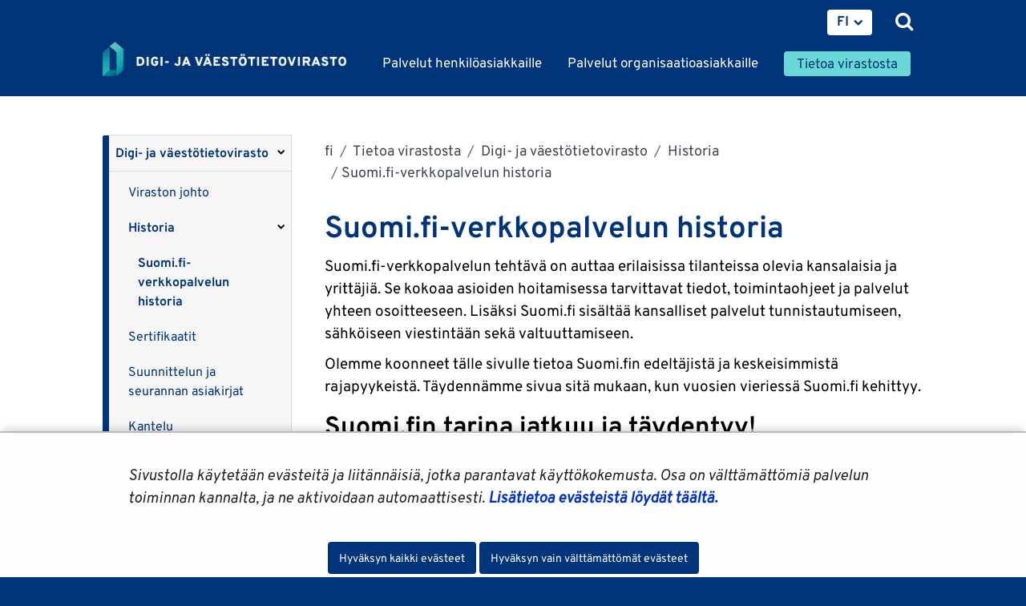

--- FILE ---
content_type: text/html;charset=UTF-8
request_url: https://dvv.fi/suomifi-historia
body_size: 40525
content:
<!doctype html>
<html class="ltr site-theme top-frame" dir="ltr" lang="fi-FI">
 <head> 
  <link rel="alternate" hreflang="en" href="https://dvv.fi/en/suomifi-history"> 
  <link rel="alternate" hreflang="sv" href="https://dvv.fi/sv/suomifi-historian"> 
  <link rel="alternate" hreflang="fi" href="https://dvv.fi/suomifi-historia"> 
  <title>Suomi.fi-verkkopalvelun historia |             Digi- ja väestötietovirasto
</title> 
  <meta http-equiv="X-UA-Compatible" content="IE=edge"> 
  <meta content="initial-scale=1.0, width=device-width" name="viewport"> 
  <meta content="text/html; charset=UTF-8" http-equiv="content-type"> 
  <script data-senna-track="permanent" src="/o/frontend-js-svg4everybody-web/index.js" type="text/javascript"></script> 
  <link href="/documents/16079645/0/Favicon/d1dc3c45-f3d0-4710-2db4-a7a2213bec06?t=1577716960416" rel="shortcut icon"> 
  <script data-senna-track="permanent" src="/o/frontend-js-jquery-web/jquery/jquery.min.js" type="text/javascript"></script> 
  <script data-senna-track="permanent" src="/o/frontend-js-jquery-web/jquery/init.js" type="text/javascript"></script> 
  <script data-senna-track="permanent" src="/o/frontend-js-jquery-web/jquery/ajax.js" type="text/javascript"></script> 
  <script data-senna-track="permanent" src="/o/frontend-js-jquery-web/jquery/bootstrap.bundle.min.js" type="text/javascript"></script> 
  <script data-senna-track="permanent" src="/o/frontend-js-jquery-web/jquery/collapsible_search.js" type="text/javascript"></script> 
  <script data-senna-track="permanent" src="/o/frontend-js-jquery-web/jquery/fm.js" type="text/javascript"></script> 
  <script data-senna-track="permanent" src="/o/frontend-js-jquery-web/jquery/form.js" type="text/javascript"></script> 
  <script data-senna-track="permanent" src="/o/frontend-js-jquery-web/jquery/popper.min.js" type="text/javascript"></script> 
  <script data-senna-track="permanent" src="/o/frontend-js-jquery-web/jquery/side_navigation.js" type="text/javascript"></script> 
  <link data-senna-track="permanent" href="/o/frontend-theme-font-awesome-web/css/main.css" rel="stylesheet" type="text/css"> 
  <meta property="og:locale" content="fi_FI"> 
  <meta property="og:locale:alternate" content="fi_FI"> 
  <meta property="og:locale:alternate" content="sv_SE"> 
  <meta property="og:locale:alternate" content="en_US"> 
  <meta property="og:locale:alternate" content="se_FI"> 
  <meta property="og:site_name" content="Digi- ja väestötietovirasto"> 
  <meta property="og:title" content="Suomi.fi-verkkopalvelun historia - Digi- ja väestötietovirasto"> 
  <meta property="og:type" content="website"> 
  <meta property="og:url" content="https://dvv.fi/suomifi-historia"> 
  <meta property="og:image" content="https://dvv.fi/documents/16079645/0/DVV%20Some%20Image.png/f09fcdcb-4fce-7659-09c0-58b5869d373b?version=1.0&amp;t=1577951664000&amp;imagePreview=1"> 
  <meta property="og:image:secure_url" content="https://dvv.fi/documents/16079645/0/DVV%20Some%20Image.png/f09fcdcb-4fce-7659-09c0-58b5869d373b?version=1.0&amp;t=1577951664000&amp;imagePreview=1"> 
  <meta property="og:image:type" content="image/png"> 
  <meta property="og:image:url" content="https://dvv.fi/documents/16079645/0/DVV%20Some%20Image.png/f09fcdcb-4fce-7659-09c0-58b5869d373b?version=1.0&amp;t=1577951664000&amp;imagePreview=1"> 
  <meta property="og:image:height" content="512"> 
  <meta property="og:image:width" content="512">  
  <link class="lfr-css-file" data-senna-track="temporary" href="https://dvv.fi/o/yja-site-template-theme/css/clay.css?browserId=chrome&amp;themeId=yjasitetemplate_WAR_yjasitetemplatetheme&amp;minifierType=css&amp;languageId=fi_FI&amp;t=1768238490000" id="liferayAUICSS" rel="stylesheet" type="text/css"> 
  <link data-senna-track="temporary" href="/o/frontend-css-web/main.css?browserId=chrome&amp;themeId=yjasitetemplate_WAR_yjasitetemplatetheme&amp;minifierType=css&amp;languageId=fi_FI&amp;t=1699991559480" id="liferayPortalCSS" rel="stylesheet" type="text/css"> 
  <link data-senna-track="temporary" href="/combo?browserId=chrome&amp;minifierType=&amp;themeId=yjasitetemplate_WAR_yjasitetemplatetheme&amp;languageId=fi_FI&amp;com_liferay_journal_content_web_portlet_JournalContentPortlet_INSTANCE_5jRnfBhDxpJK:%2Fcss%2Fmain.css&amp;com_liferay_product_navigation_product_menu_web_portlet_ProductMenuPortlet:%2Fcss%2Fmain.css&amp;com_liferay_site_navigation_menu_web_portlet_SiteNavigationMenuPortlet_INSTANCE_lkzu4Cm96GL3:%2Fcss%2Fmain.css&amp;fi_yja_language_version_tool_web_portlet_LanguageVersionToolSelectionPortlet:%2Fcss%2Fmain.css&amp;fi_yja_sitetemplatesettings_web_SiteTemplateSettingsFooter_WAR_fiyjasitetemplatesettingsweb_INSTANCE_sitetemplateFooter:%2Fcss%2Ffooter.css&amp;fi_yja_sitetemplatesettings_web_SiteTemplateSettingsHeader_WAR_fiyjasitetemplatesettingsweb:%2Fcss%2Fheader.css&amp;t=1768238490000" id="d758949b" rel="stylesheet" type="text/css"> 
  <script data-senna-track="temporary" type="text/javascript">
	// <![CDATA[
		var Liferay = Liferay || {};

		Liferay.Browser = {
			acceptsGzip: function() {
				return true;
			},

			

			getMajorVersion: function() {
				return 131.0;
			},

			getRevision: function() {
				return '537.36';
			},
			getVersion: function() {
				return '131.0';
			},

			

			isAir: function() {
				return false;
			},
			isChrome: function() {
				return true;
			},
			isEdge: function() {
				return false;
			},
			isFirefox: function() {
				return false;
			},
			isGecko: function() {
				return true;
			},
			isIe: function() {
				return false;
			},
			isIphone: function() {
				return false;
			},
			isLinux: function() {
				return false;
			},
			isMac: function() {
				return true;
			},
			isMobile: function() {
				return false;
			},
			isMozilla: function() {
				return false;
			},
			isOpera: function() {
				return false;
			},
			isRtf: function() {
				return true;
			},
			isSafari: function() {
				return true;
			},
			isSun: function() {
				return false;
			},
			isWebKit: function() {
				return true;
			},
			isWindows: function() {
				return false;
			}
		};

		Liferay.Data = Liferay.Data || {};

		Liferay.Data.ICONS_INLINE_SVG = true;

		Liferay.Data.NAV_SELECTOR = '#navigation';

		Liferay.Data.NAV_SELECTOR_MOBILE = '#navigationCollapse';

		Liferay.Data.isCustomizationView = function() {
			return false;
		};

		Liferay.Data.notices = [
			

			
		];

		Liferay.PortletKeys = {
			DOCUMENT_LIBRARY: 'com_liferay_document_library_web_portlet_DLPortlet',
			DYNAMIC_DATA_MAPPING: 'com_liferay_dynamic_data_mapping_web_portlet_DDMPortlet',
			ITEM_SELECTOR: 'com_liferay_item_selector_web_portlet_ItemSelectorPortlet'
		};

		Liferay.PropsValues = {
			JAVASCRIPT_SINGLE_PAGE_APPLICATION_TIMEOUT: 0,
			NTLM_AUTH_ENABLED: false,
			UPLOAD_SERVLET_REQUEST_IMPL_MAX_SIZE: 3048576000
		};

		Liferay.ThemeDisplay = {

			

			
				getLayoutId: function() {
					return '2216';
				},

				

				getLayoutRelativeControlPanelURL: function() {
					return '/group/dvv/~/control_panel/manage';
				},

				getLayoutRelativeURL: function() {
					return '/suomifi-historia';
				},
				getLayoutURL: function() {
					return 'https://dvv.fi/suomifi-historia';
				},
				getParentLayoutId: function() {
					return '30';
				},
				isControlPanel: function() {
					return false;
				},
				isPrivateLayout: function() {
					return 'false';
				},
				isVirtualLayout: function() {
					return false;
				},
			

			getBCP47LanguageId: function() {
				return 'fi-FI';
			},
			getCanonicalURL: function() {

				

				return 'https\x3a\x2f\x2fdvv\x2efi\x2fsuomifi-historia';
			},
			getCDNBaseURL: function() {
				return 'https://dvv.fi';
			},
			getCDNDynamicResourcesHost: function() {
				return '';
			},
			getCDNHost: function() {
				return '';
			},
			getCompanyGroupId: function() {
				return '10197';
			},
			getCompanyId: function() {
				return '10157';
			},
			getDefaultLanguageId: function() {
				return 'fi_FI';
			},
			getDoAsUserIdEncoded: function() {
				return '';
			},
			getLanguageId: function() {
				return 'fi_FI';
			},
			getParentGroupId: function() {
				return '16079645';
			},
			getPathContext: function() {
				return '';
			},
			getPathImage: function() {
				return '/image';
			},
			getPathJavaScript: function() {
				return '/o/frontend-js-web';
			},
			getPathMain: function() {
				return '/c';
			},
			getPathThemeImages: function() {
				return 'https://dvv.fi/o/yja-site-template-theme/images';
			},
			getPathThemeRoot: function() {
				return '/o/yja-site-template-theme';
			},
			getPlid: function() {
				return '132880733';
			},
			getPortalURL: function() {
				return 'https://dvv.fi';
			},
			getRealUserId: function() {
				return '10161';
			},
			getScopeGroupId: function() {
				return '16079645';
			},
			getScopeGroupIdOrLiveGroupId: function() {
				return '16079645';
			},
			getSessionId: function() {
				return '';
			},
			getSiteAdminURL: function() {
				return 'https://dvv.fi/group/dvv/~/control_panel/manage?p_p_lifecycle=0&p_p_state=maximized&p_p_mode=view';
			},
			getSiteGroupId: function() {
				return '16079645';
			},
			getURLControlPanel: function() {
				return '/group/control_panel?refererPlid=132880733';
			},
			getURLHome: function() {
				return 'https\x3a\x2f\x2fdvv\x2efi\x2f';
			},
			getUserEmailAddress: function() {
				return '';
			},
			getUserId: function() {
				return '10161';
			},
			getUserName: function() {
				return '';
			},
			isAddSessionIdToURL: function() {
				return false;
			},
			isImpersonated: function() {
				return false;
			},
			isSignedIn: function() {
				return false;
			},

			isStagedPortlet: function() {
				
					
						return false;
					
				
			},

			isStateExclusive: function() {
				return false;
			},
			isStateMaximized: function() {
				return false;
			},
			isStatePopUp: function() {
				return false;
			}
		};

		var themeDisplay = Liferay.ThemeDisplay;

		Liferay.AUI = {

			

			getAvailableLangPath: function() {
				return 'available_languages.jsp?browserId=chrome&themeId=yjasitetemplate_WAR_yjasitetemplatetheme&colorSchemeId=01&languageId=fi_FI&t=1768771620528';
			},
			getCombine: function() {
				return false;
			},
			getComboPath: function() {
				return '/combo/?browserId=chrome&minifierType=&languageId=fi_FI&t=1768245578606&';
			},
			getDateFormat: function() {
				return '%d.%m.%Y';
			},
			getEditorCKEditorPath: function() {
				return '/o/frontend-editor-ckeditor-web';
			},
			getFilter: function() {
				var filter = 'raw';

				
					

				return filter;
			},
			getFilterConfig: function() {
				var instance = this;

				var filterConfig = null;

				if (!instance.getCombine()) {
					filterConfig = {
						replaceStr: '.js' + instance.getStaticResourceURLParams(),
						searchExp: '\\.js$'
					};
				}

				return filterConfig;
			},
			getJavaScriptRootPath: function() {
				return '/o/frontend-js-web';
			},
			getLangPath: function() {
				return 'aui_lang.jsp?browserId=chrome&themeId=yjasitetemplate_WAR_yjasitetemplatetheme&colorSchemeId=01&languageId=fi_FI&t=1768245578606';
			},
			getPortletRootPath: function() {
				return '/html/portlet';
			},
			getStaticResourceURLParams: function() {
				return '?browserId=chrome&minifierType=&languageId=fi_FI&t=1768245578606';
			}
		};

		Liferay.authToken = 'oA1So87K';

		

		Liferay.currentURL = '\x2fsuomifi-historia';
		Liferay.currentURLEncoded = '\x252Fsuomifi-historia';
	// ]]>
</script> 
  <script src="/o/js_loader_config?t=1768245589115" type="text/javascript"></script> 
  <script data-senna-track="permanent" src="/o/frontend-js-aui-web/aui/aui/aui.js" type="text/javascript"></script> 
  <script data-senna-track="permanent" src="/o/frontend-js-aui-web/liferay/modules.js" type="text/javascript"></script> 
  <script data-senna-track="permanent" src="/o/frontend-js-aui-web/liferay/aui_sandbox.js" type="text/javascript"></script> 
  <script data-senna-track="permanent" src="/o/frontend-js-aui-web/aui/attribute-base/attribute-base.js" type="text/javascript"></script> 
  <script data-senna-track="permanent" src="/o/frontend-js-aui-web/aui/attribute-complex/attribute-complex.js" type="text/javascript"></script> 
  <script data-senna-track="permanent" src="/o/frontend-js-aui-web/aui/attribute-core/attribute-core.js" type="text/javascript"></script> 
  <script data-senna-track="permanent" src="/o/frontend-js-aui-web/aui/attribute-observable/attribute-observable.js" type="text/javascript"></script> 
  <script data-senna-track="permanent" src="/o/frontend-js-aui-web/aui/attribute-extras/attribute-extras.js" type="text/javascript"></script> 
  <script data-senna-track="permanent" src="/o/frontend-js-aui-web/aui/event-custom-base/event-custom-base.js" type="text/javascript"></script> 
  <script data-senna-track="permanent" src="/o/frontend-js-aui-web/aui/event-custom-complex/event-custom-complex.js" type="text/javascript"></script> 
  <script data-senna-track="permanent" src="/o/frontend-js-aui-web/aui/oop/oop.js" type="text/javascript"></script> 
  <script data-senna-track="permanent" src="/o/frontend-js-aui-web/aui/aui-base-lang/aui-base-lang.js" type="text/javascript"></script> 
  <script data-senna-track="permanent" src="/o/frontend-js-aui-web/liferay/dependency.js" type="text/javascript"></script> 
  <script data-senna-track="permanent" src="/o/frontend-js-aui-web/liferay/util.js" type="text/javascript"></script> 
  <script data-senna-track="permanent" src="/o/frontend-js-web/loader/config.js" type="text/javascript"></script> 
  <script data-senna-track="permanent" src="/o/frontend-js-web/loader/loader.js" type="text/javascript"></script> 
  <script data-senna-track="permanent" src="/o/frontend-js-web/liferay/dom_task_runner.js" type="text/javascript"></script> 
  <script data-senna-track="permanent" src="/o/frontend-js-web/liferay/events.js" type="text/javascript"></script> 
  <script data-senna-track="permanent" src="/o/frontend-js-web/liferay/lazy_load.js" type="text/javascript"></script> 
  <script data-senna-track="permanent" src="/o/frontend-js-web/liferay/liferay.js" type="text/javascript"></script> 
  <script data-senna-track="permanent" src="/o/frontend-js-web/liferay/global.bundle.js" type="text/javascript"></script> 
  <script data-senna-track="permanent" src="/o/frontend-js-web/liferay/portlet.js" type="text/javascript"></script> 
  <script data-senna-track="permanent" src="/o/frontend-js-web/liferay/workflow.js" type="text/javascript"></script> 
  <script data-senna-track="temporary" src="/o/js_bundle_config?t=1768245606641" type="text/javascript"></script> 
  <script data-senna-track="temporary" type="text/javascript">
	// <![CDATA[
		
			
				
		

		

		
	// ]]>
</script> 
  <meta name="google-site-verification" content="RQwKt4I7zlUNIKEiBi-pkIAJNaA0XndL0L9D1cZNI2c"> 
  <meta name="yandex-verification" content="b6f2c910628f823a"> 
  <link class="lfr-css-file" data-senna-track="temporary" href="https://dvv.fi/o/yja-site-template-theme/css/main.css?browserId=chrome&amp;themeId=yjasitetemplate_WAR_yjasitetemplatetheme&amp;minifierType=css&amp;languageId=fi_FI&amp;t=1768238490000" id="liferayThemeCSS" rel="stylesheet" type="text/css"> 
  <style data-senna-track="temporary" type="text/css">
		html body.chat #ocChat-widget-container{
    display: block !important;
    }
	</style> 
  <style data-senna-track="temporary" type="text/css">

		

			

		

			

		

			

		

			

		

			

		

			

		

			

		

			

		

			

		

			

		

			

		

			

		

			

		

			

		

	</style> 
  <style>
/* Publication Theme Mobile navigation */
.yja-publication .yja-mobile-navigation { display: none; }
/* YJAOM-815 */
.top-frame .has-control-menu.controls-visible .portlet-asset-publisher .portlet-topper{
    z-index: 3;
}

/* YJAY-3881  */
.chrome .input-group .btn:focus, .chrome .input-group .form-control:focus {
    z-index: inherit;
}

/* SD-30779 */ 
*[lang="ar_SA"], *[lang="ar-SA"], *[lang="ar-SA"] *{ direction: rtl !important; }


/* YJALR71-2924 */
.controls-visible.signed-in .portlet-column-content.empty {min-height: 50px;margin-bottom: 10px;border: 1px dashed #d1d1d1;}

/* YJAVNK-1622 */
.has-control-menu .lfr-add-panel.open-admin-panel.sidenav-menu-slider{
    width: 500px !important;
}
.has-control-menu .lfr-admin-panel.sidenav-menu-slider .product-menu{
    width: 500px !important;
} 

</style> 
  <script>
    /* YJAY-1778 */
    (function () {
        window.YjaSearcher = window.YjaSearcher || {};
        window.YjaSearcher.encodeInput = window.YjaSearcher.encodeInput || function (userInput) {
            return encodeURIComponent(userInput).trim()
                .replace(/%2[f|F]/g, '/')
                .replace(/%5[c|C]/g, '%20')
                .replace(",", "%2C")
                .replace("\"", "%22")
                .replace("!", "%21")
                .replace("&", "%26")
                .replace("'", "%27")
                .replace('(', '%28')
                .replace(')', '%29');
        };

        window.YjaSearcher.readInput = window.YjaSearcher.readInput || function (input) {
            input = input || '';
            if (('' + input).trim().indexOf('#') < 0) {
                input = '#' + input;
            }
            var keywords = $(input).val();
            keywords = window.YjaSearcher.encodeInput(keywords);
            return keywords;
        };

        window.YjaSearcher.submitSearchForm = window.YjaSearcher.submitSearchForm || function (input) {
            var keywords = window.YjaSearcher.readInput(input);
            var formSearchUrl = window.YjaSearcher.formSearchUrl;
            if (formSearchUrl && keywords) {
                document.location.href = formSearchUrl + "?q=" + keywords;
            }
        };
    })();
</script> 
  <style data-senna-track="temporary" type="text/css">
</style> 
  <link data-senna-track="permanent" href="https://dvv.fi/combo?browserId=chrome&amp;minifierType=css&amp;languageId=fi_FI&amp;t=1768245575376&amp;/o/yja-common-ui-theme-contributor/css/yja-common-ui.css" rel="stylesheet" type="text/css"> 
  <script data-senna-track="permanent" src="https://dvv.fi/o/yja-common-ui-theme-contributor/js/yja-common-ui.js?browserId=chrome&amp;languageId=fi_FI&amp;t=1768245575376" type="text/javascript"></script> 
  <script type="text/javascript">
// <![CDATA[
Liferay.on(
	'ddmFieldBlur', function(event) {
		if (window.Analytics) {
			Analytics.send(
				'fieldBlurred',
				'Form',
				{
					fieldName: event.fieldName,
					focusDuration: event.focusDuration,
					formId: event.formId,
					formPageTitle: event.formPageTitle,
					page: event.page,
					title: event.title
				}
			);
		}
	}
);

Liferay.on(
	'ddmFieldFocus', function(event) {
		if (window.Analytics) {
			Analytics.send(
				'fieldFocused',
				'Form',
				{
					fieldName: event.fieldName,
					formId: event.formId,
					formPageTitle: event.formPageTitle,
					page: event.page,
					title: event.title
				}
			);
		}
	}
);

Liferay.on(
	'ddmFormPageShow', function(event) {
		if (window.Analytics) {
			Analytics.send(
				'pageViewed',
				'Form',
				{
					formId: event.formId,
					formPageTitle: event.formPageTitle,
					page: event.page,
					title: event.title
				}
			);
		}
	}
);

Liferay.on(
	'ddmFormSubmit', function(event) {
		if (window.Analytics) {
			Analytics.send(
				'formSubmitted',
				'Form',
				{
					formId: event.formId
				}
			);
		}
	}
);

Liferay.on(
	'ddmFormView', function(event) {
		if (window.Analytics) {
			Analytics.send(
				'formViewed',
				'Form',
				{
					formId: event.formId,
					title: event.title
				}
			);
		}
	}
);
// ]]>
</script> 
  <script data-senna-track="temporary" type="text/javascript">
	if (window.Analytics) {
		window._com_liferay_document_library_analytics_isViewFileEntry = false;
	}
</script> 
  <link rel="stylesheet" href="/o/fi.yja.sitetemplatesettings.web/support/16079645/1760687292514.css"> 
  <meta name="twitter:card" content="summary"> 
  <meta name="twitter:title" content="Suomi.fi-verkkopalvelun historia |             Digi- ja väestötietovirasto
"> 
  <meta name="twitter:image" content="https://dvv.fi/documents/16079645/0/DVV+Some+Image/f09fcdcb-4fce-7659-09c0-58b5869d373b?t=1577951664326"> 
  <meta name="format-detection" content="telephone=no"> 
  <meta name="twitter:image" content="https://dvv.fi/documents/16079645/0/DVV+Some+Image/f09fcdcb-4fce-7659-09c0-58b5869d373b"> 
  <link href="/documents/16079645/16819452/jquery-ui.min.css/c4aec1d3-bc68-9647-c721-bc0c910b3e49?t=1574773387000" rel="stylesheet" type="text/css"> 
  <link href="/documents/16079645/16819452/jquery-ui.structure.min.css/7f183280-77fc-bed2-4e31-10c2a72ea6d7?t=1574773388000" rel="stylesheet" type="text/css"> 
  <link href="/documents/16079645/16819452/jquery-ui.theme.min.css/ee473185-9a8a-939e-717a-35d1a5061451?t=1574773388000" rel="stylesheet" type="text/css"> 
  <link rel="stylesheet" href="/o/common-ui-resources/standalone/a11y/css/main.css?browserId=chrome&amp;themeId=yjasitetemplate_WAR_yjasitetemplatetheme&amp;minifierType=css&amp;languageId=fi_FI&amp;t=1768238490000
"> 
  <link rel="stylesheet" href="/o/common-ui-resources/standalone/owl/css/owl.carousel.min.css?browserId=chrome&amp;themeId=yjasitetemplate_WAR_yjasitetemplatetheme&amp;minifierType=css&amp;languageId=fi_FI&amp;t=1768238490000
"> 
  <link rel="stylesheet" type="text/css" href="/o/yja-cookie-consent-web/css/main.css?browserId=chrome&amp;themeId=yjasitetemplate_WAR_yjasitetemplatetheme&amp;minifierType=css&amp;languageId=fi_FI&amp;t=1768238490000"> 
 </head> 
 <body class="chrome controls-visible  yui3-skin-sam signed-out public-page site extranet-user  fi" itemscope itemtype="http://schema.org/WebPage"> 
  <a href="#content-main" id="skip-to-maincontent">Hyppää sisältöön</a> 
  <div class="some__share--default" style="position:absolute;clip:rect(0,0,0,0);"> 
   <img alt="" src="/documents/16079645/0/DVV+Some+Image/f09fcdcb-4fce-7659-09c0-58b5869d373b?t=1577951664000"> 
  </div> 
  <script>var YjaSearcher = YjaSearcher || {};
YjaSearcher.formSearchUrl = '/haku';</script> 
  <nav id="menu" aria-label="Päänavigointi mobiililaitteille"> 
   <div> 
    <p class="mm-custom-top text-right"><span id="top-of-menu"></span> <button class="close-mm-menu label" aria-label="Sulje valikko">X</button></p> 
    <ul class="Inset"> 
     <li id="toggle-mm-menu0" class=" "><a href="https://dvv.fi/henkiloasiakkaat">Palvelut henkilöasiakkaille</a> 
      <ul> 
       <li><a href="https://dvv.fi/muutto">Muutto</a> 
        <ul> 
         <li><a href="https://dvv.fi/muutto-suomessa">Muutto Suomessa</a> 
          <ul> 
           <li><a href="https://dvv.fi/ilmoitus-ylimaaraisesta-asukkaasta">Ilmoitus ylimääräisestä asukkaasta</a></li> 
           <li><a href="https://dvv.fi/muuttoesto">Estä muuttoilmoitus</a></li> 
           <li><a href="https://dvv.fi/usein-kysyttya-muutoista">Usein kysyttyä muutoista</a></li> 
          </ul></li> 
         <li><a href="https://dvv.fi/muutto-ulkomailla">Muutto ulkomailla</a></li> 
         <li><a href="https://dvv.fi/muutot-pohjoismaiden-valilla">Muutot Pohjoismaiden välillä</a></li> 
         <li><a href="https://dvv.fi/muutto-ulkomaille">Muutto ulkomaille</a></li> 
         <li><a href="https://dvv.fi/muutto-suomeen">Muutto Suomeen</a></li> 
         <li><a href="https://dvv.fi/osoitepalvelu">Osoitepalvelu</a></li> 
         <li><a href="https://dvv.fi/muutot-suomen-ja-viron-valilla">Muutot Suomen ja Viron välillä</a></li> 
        </ul></li> 
       <li><a href="https://dvv.fi/tarkasta-omat-henkilotietosi">Tarkasta omat henkilötietosi</a> 
        <ul> 
         <li><a href="https://dvv.fi/tietojen-luovuttaminen-vaestotietojarjestelmasta">Tietojen luovuttaminen väestötietojärjestelmästä</a></li> 
         <li><a href="https://dvv.fi/tietojen-luovuttamisen-kieltaminen-vaestotietojarjestelmasta">Tietojen luovuttamisen kieltäminen</a></li> 
         <li><a href="https://dvv.fi/turvakielto">Turvakielto</a></li> 
         <li><a href="https://dvv.fi/henkilotunnus">Henkilötunnus</a> 
          <ul> 
           <li><a href="https://dvv.fi/henkilotunnuksen-muuttaminen">Henkilötunnuksen muuttaminen</a></li> 
          </ul></li> 
        </ul></li> 
       <li><a href="https://dvv.fi/tilaa-todistus-vaestotietojarjestelmasta">Tilaa todistus väestötietojärjestelmästä</a> 
        <ul> 
         <li><a href="https://dvv.fi/elossaolotodistus">Elossaolotodistus</a></li> 
         <li><a href="https://dvv.fi/asuinpaikkatodistus">Asuinpaikkatodistus</a></li> 
         <li><a href="https://dvv.fi/avioliittotodistus">Avioliittotodistus</a></li> 
         <li><a href="https://dvv.fi/siviilisaatytodistus">Siviilisäätytodistus</a></li> 
         <li><a href="https://dvv.fi/syntymatodistus">Syntymätodistus</a></li> 
         <li><a href="https://dvv.fi/todistus-kuolemasta">Todistus kuolemasta</a></li> 
         <li><a href="https://dvv.fi/todistus-henkilo-ja-perhesuhdetiedoista">Todistus henkilö- ja perhesuhdetiedoista</a></li> 
         <li><a href="https://dvv.fi/todistus-asumistiedoista">Todistus asumistiedoista</a></li> 
         <li><a href="https://dvv.fi/asukasluettelo">Asukasluettelo</a></li> 
         <li><a href="https://dvv.fi/todistusmallit">Todistusmallit</a></li> 
         <li><a href="https://dvv.fi/todistukset-usein-kysyttya">Usein kysyttyä</a></li> 
        </ul></li> 
       <li><a href="https://dvv.fi/nimenmuutos">Nimenmuutos</a> 
        <ul> 
         <li><a href="https://dvv.fi/etunimen-muuttaminen">Etunimen muuttaminen</a></li> 
         <li><a href="https://dvv.fi/sukunimen-muuttaminen">Sukunimen muuttaminen</a> 
          <ul> 
           <li><a href="https://dvv.fi/puolison-sukunimi">Puolison sukunimi</a></li> 
           <li><a href="https://dvv.fi/haetut-uudissukunimet">Haetut uudissukunimet</a></li> 
          </ul></li> 
         <li><a href="https://dvv.fi/ulkomailla-muuttuneen-nimen-rekisterointi">Ulkomailla muuttuneen nimen rekisteröinti</a></li> 
         <li><a href="https://dvv.fi/suosituimmat-lasten-nimet">Suosituimmat lasten nimet</a></li> 
         <li><a href="https://dvv.fi/nimipalvelu">Nimipalvelu</a></li> 
        </ul></li> 
       <li><a href="https://dvv.fi/edunvalvontavaltuutus-eli-tuen-tarpeen-ennakointi">Edunvalvontavaltuutus ja varautuminen</a> 
        <ul> 
         <li><a href="https://dvv.fi/nain-laadit-edunvalvontavaltakirjan">Näin laadit edunvalvontavaltakirjan</a></li> 
         <li><a href="https://dvv.fi/nain-haet-edunvalvontavaltuutuksen-vahvistamista">Näin haet edunvalvontavaltuutuksen vahvistamista</a></li> 
         <li><a href="https://dvv.fi/nain-hoidat-edunvalvontavaltuutetun-tehtavaa">Näin hoidat edunvalvontavaltuutetun tehtävää</a></li> 
         <li><a href="https://dvv.fi/tietoa-valtuuttajan-laheisille-ja-ohjeita-ongelmatilanteisiin">Tietoa valtuuttajan läheisille ja ohjeita ongelmatilanteisiin</a></li> 
         <li><a href="https://dvv.fi/edunvalvontavaltuutuksen-paattyminen">Edunvalvontavaltuutuksen päättyminen</a></li> 
         <li><a href="https://dvv.fi/usein-kysyttya-edunvalvontavaltuutuksesta">Usein kysyttyä edunvalvontavaltuutuksesta</a></li> 
        </ul></li> 
       <li><a href="https://dvv.fi/aikuisen-edunvalvonta">Aikuisen edunvalvonta</a> 
        <ul> 
         <li><a href="https://dvv.fi/nain-haet-itsellesi-edunvalvojaa">Näin haet itsellesi edunvalvojaa</a></li> 
         <li><a href="https://dvv.fi/nain-ilmoitat-edunvalvontaa-tarvitsevasta-henkilosta">Näin ilmoitat edunvalvontaa tarvitsevasta henkilöstä</a></li> 
         <li><a href="https://dvv.fi/milloin-edunvalvoja-tarvitsee-luvan-">Milloin edunvalvoja tarvitsee luvan?</a></li> 
         <li><a href="https://dvv.fi/edunvalvojan-tehtavat">Edunvalvojan tehtävät</a> 
          <ul> 
           <li><a href="https://dvv.fi/omaisuusluettelo-edunvalvonnan-alkaessa">Omaisuusluettelo edunvalvonnan alkaessa</a></li> 
           <li><a href="https://dvv.fi/vuositili-edunvalvonnan-aikana">Vuositili edunvalvonnan aikana</a></li> 
           <li><a href="https://dvv.fi/paatostili-edunvalvonnan-paattyessa">Päätöstili edunvalvonnan päättyessä</a></li> 
           <li><a href="https://dvv.fi/usein-kysyttya-edunvalvonnan-taloudellisista-asioista">Usein kysyttyä edunvalvonnan taloudellisista asioista</a></li> 
          </ul></li> 
         <li><a href="https://dvv.fi/milloin-edunvalvoja-tarvitsee-sijaisen-">Milloin edunvalvoja tarvitsee sijaisen?</a></li> 
         <li><a href="https://dvv.fi/paamiehen-toimintakelpoisuuden-rajoittaminen">Päämiehen toimintakelpoisuuden rajoittaminen</a></li> 
         <li><a href="https://dvv.fi/milloin-edunvalvonta-paattyy">Milloin edunvalvonta päättyy?</a></li> 
         <li><a href="https://dvv.fi/tietoa-paamiehen-laheisille">Tietoa päämiehen läheisille</a></li> 
         <li><a href="https://dvv.fi/poissa-olevan-henkilon-tai-omaisuuden-tulevan-omistajan-etujen-valvominen">Poissa olevan henkilön tai omaisuuden tulevan omistajan etujen valvominen</a></li> 
        </ul></li> 
       <li><a href="https://dvv.fi/alaikaisen-omaisuuden-edunvalvonta">Alaikäisen omaisuuden edunvalvonta</a> 
        <ul> 
         <li><a href="https://dvv.fi/milloin-alamme-seurata-alaikaisen-omaisuuden-hoitoa">Milloin alamme seurata alaikäisen omaisuuden hoitoa</a></li> 
         <li><a href="https://dvv.fi/tietoa-edunvalvojille">Tietoa edunvalvojille</a></li> 
         <li><a href="https://dvv.fi/alaikaisen-edunvalvojan-velvollisuudet">Alaikäisen edunvalvojan tehtävät</a> 
          <ul> 
           <li><a href="https://dvv.fi/alaikaisen-omaisuusluettelo">Omaisuusluettelo edunvalvonnan alkaessa</a></li> 
           <li><a href="https://dvv.fi/alaikaisen-vuositilin-laadinta">Vuositili edunvalvonnan aikana</a></li> 
           <li><a href="https://dvv.fi/paatostili-alaikaisen-edunvalvonta">Päätöstili edunvalvonnan päättyessä</a></li> 
          </ul></li> 
         <li><a href="https://dvv.fi/milloin-edunvalvoja-tarvitsee-luvan">Milloin edunvalvoja tarvitsee luvan?</a></li> 
         <li><a href="https://dvv.fi/alaikainen-tarvitsee-edunvalvojan-elatusapuasiaa-varten-huoltajan-sijaiseksi">Milloin alaikäinen tarvitsee edunvalvojan elatusapuasiaa varten</a></li> 
         <li><a href="https://dvv.fi/milloin-edunvalvoja-tarvitsee-sijaisen">Milloin edunvalvoja tarvitsee sijaisen?</a></li> 
         <li><a href="https://dvv.fi/ohjeita-leskeksi-jaaneelle-lasten-huoltajalle">Ohjeita leskeksi jääneelle lasten huoltajalle</a> 
          <ul> 
           <li><a href="https://dvv.fi/tietoa-laheisille-ja-ohjeita-ongelmatilanteisiin">Tietoa läheisille ja ohjeita ongelmatilanteisiin</a></li> 
          </ul></li> 
         <li><a href="https://dvv.fi/usein-kysyttya-alaikaisen-edunvalvonnasta">Usein kysyttyä alaikäisen edunvalvonnasta</a></li> 
        </ul></li> 
       <li><a href="https://dvv.fi/lapsen-syntyma-ja-adoptio">Lapsen syntymä ja adoptio</a> 
        <ul> 
         <li><a href="https://dvv.fi/lapsen-nimen-ilmoittaminen">Lapsen nimen ilmoittaminen</a></li> 
         <li><a href="https://dvv.fi/vanhemmuuden-vahvistaminen">Vanhemmuuden vahvistaminen ja kumoaminen</a></li> 
         <li><a href="https://dvv.fi/ulkomailla-syntyneen-lapsen-rekisterointi">Ulkomailla syntynyt lapsi</a></li> 
         <li><a href="https://dvv.fi/lapsen-saaminen-ja-adoptio/henkilotunnus">Henkilötunnus</a></li> 
        </ul></li> 
       <li><a href="https://dvv.fi/avioliitto-ja-parisuhde">Avioliitto ja parisuhde</a> 
        <ul> 
         <li><a href="https://dvv.fi/avioliitto-suomessa-tai-muussa-pohjoismaassa">Avioliitto Suomessa tai muussa Pohjoismaassa</a> 
          <ul> 
           <li><a href="https://dvv.fi/avioliiton-esteiden-tutkinta">Avioliiton esteiden tutkinta</a> 
            <ul> 
             <li><a href="https://dvv.fi/ulkomaisten-asiakirjojen-laillistaminen">Ulkomaisten asiakirjojen laillistaminen</a></li> 
            </ul></li> 
           <li><a href="https://dvv.fi/avioliitto/puolison-sukunimi">Sukunimestä päättäminen avioituessa</a></li> 
           <li><a href="https://dvv.fi/vihkiminen">Vihkiminen</a> 
            <ul> 
             <li><a href="https://dvv.fi/vihkimistodistus">Vihkimistodistus</a></li> 
            </ul></li> 
           <li><a href="https://dvv.fi/vihkitilat">Vihkitilat</a></li> 
           <li><a href="https://dvv.fi/rekisteroity-parisuhde-avioliitoksi">Rekisteröidyn parisuhteen muuttaminen avioliitoksi</a></li> 
          </ul></li> 
         <li><a href="https://dvv.fi/avioliitto-ulkomailla">Avioliitto ulkomailla</a> 
          <ul> 
           <li><a href="https://dvv.fi/todistus-suomen-lain-mukaisesta-oikeudesta-menna-avioliittoon-ulkomailla">Todistus Suomen lain mukaisesta oikeudesta mennä avioliittoon ulkomailla</a></li> 
           <li><a href="https://dvv.fi/ulkomailla-solmittu-avioliitto-">Ulkomailla solmittu avioliitto</a></li> 
           <li><a href="https://dvv.fi/ulkomailla-rekisteroity-parisuhde1">Ulkomailla rekisteröity parisuhde</a></li> 
          </ul></li> 
         <li><a href="https://dvv.fi/omaisuus-ja-ero">Omaisuus ja ero</a> 
          <ul> 
           <li><a href="https://dvv.fi/avioehto">Avioehdon rekisteröinti</a></li> 
           <li><a href="https://dvv.fi/rekisteroidyn-avioehtosopimuksen-kopion-tilaaminen">Rekisteröidyn avioehtosopimuksen kopion tilaaminen</a></li> 
           <li><a href="https://dvv.fi/aviovarallisuussuhteeseen-sovellettava-lainsaadanto">Aviovarallisuussuhteeseen sovellettava lainsäädäntö</a></li> 
           <li><a href="https://dvv.fi/ositussopimuksen-rekisterointi">Ositussopimuksen rekisteröinti</a></li> 
           <li><a href="https://dvv.fi/avio-oikeuden-poistaminen">Avio-oikeuden poistaminen</a></li> 
           <li><a href="https://dvv.fi/avopuolisoiden-yhteistalouden-purkaminen">Avopuolisoiden yhteistalouden purkaminen</a></li> 
           <li><a href="https://dvv.fi/ulkomailla-myonnetty-ero">Ulkomailla myönnetty ero</a></li> 
          </ul></li> 
         <li><a href="https://dvv.fi/vihkimisoikeusrekisterista-annettavat-otteet">Vihkimisoikeusrekisteristä annettavat otteet</a></li> 
        </ul></li> 
       <li><a href="https://dvv.fi/kuolema-ja-perunkirjoitus">Kuolema ja perunkirjoitus</a> 
        <ul> 
         <li><a href="https://dvv.fi/sukuselvitys">Sukuselvitys</a></li> 
         <li><a href="https://dvv.fi/perukirjan-osakasluettelon-vahvistaminen">Perukirjan osakastietojen vahvistaminen</a></li> 
         <li><a href="https://dvv.fi/perinnosta-luopuminen">Perinnöstä luopuminen ulosotossa</a></li> 
         <li><a href="https://dvv.fi/eurooppalainen-perintotodistus">Eurooppalainen perintötodistus</a></li> 
         <li><a href="https://dvv.fi/ulkomailla-tapahtuneen-kuoleman-ilmoittaminen">Ulkomailla tapahtuneen kuoleman ilmoittaminen</a></li> 
        </ul></li> 
       <li><a href="https://dvv.fi/ulkomaalaisena-suomessa">Ulkomaalaisena Suomessa</a> 
        <ul> 
         <li><a href="https://dvv.fi/ulkomaalaisen-rekisterointi">Ulkomaalaisen rekisteröinti väestötietojärjestelmään</a></li> 
         <li><a href="https://dvv.fi/opiskelijan-opas">Opiskelijan opas</a></li> 
         <li><a href="https://dvv.fi/kotikunta">Kotikunta</a></li> 
         <li><a href="https://dvv.fi/perhesuhteet-ja-siviilisaaty">Perhesuhteet ja siviilisääty</a></li> 
         <li><a href="https://dvv.fi/kv-muutot">Ulkomaalaisen muutto Suomeen, Suomessa ja Suomesta</a></li> 
         <li><a href="https://dvv.fi/ohjeita-ukrainasta-saapuville">Ohjeita Ukrainasta saapuville</a></li> 
         <li><a href="https://dvv.fi/instrukcii-dla-ukrainciv">Інструкції для українців</a></li> 
         <li><a href="https://dvv.fi/pikakaista">Erityisasiantuntijoiden ja kasvuyrittäjien pikakaista</a></li> 
         <li><a href="https://dvv.fi/tyontekijan-opas">Työntekijän opas</a></li> 
         <li><a href="https://dvv.fi/laillistamisohje">Laillistamisohje</a></li> 
         <li><a href="https://dvv.fi/ulkomaisten-asiakirjojen-toimittaminen1">Ulkomaisten asiakirjojen toimittaminen</a></li> 
        </ul></li> 
       <li><a href="https://dvv.fi/julkisen-notaarin-todistamispalvelut">Julkisen notaarin todistamispalvelut</a> 
        <ul> 
         <li><a href="https://dvv.fi/asiakirjojen-oikeaksi-todistaminen">Asiakirjan jäljennöksen oikeaksi todistaminen</a></li> 
         <li><a href="https://dvv.fi/allekirjoituksen-oikeaksi-todistaminen">Allekirjoituksen oikeaksi todistaminen</a></li> 
         <li><a href="https://dvv.fi/apostille-todistus">Apostille-todistus</a></li> 
         <li><a href="https://dvv.fi/julkisen-notaarin-antama-elossaolotodistus">Julkisen notaarin antama elossaolotodistus</a></li> 
         <li><a href="https://dvv.fi/toimivallan-vahvistaminen">Toimivallan vahvistaminen</a></li> 
         <li><a href="https://dvv.fi/todistus-suomen-lain-sisallosta">Todistus Suomen lain sisällöstä</a></li> 
         <li><a href="https://dvv.fi/muut-julkisen-notaarin-antamat-todistukset">Muut julkisen notaarin antamat todistukset</a></li> 
        </ul></li> 
       <li><a href="https://dvv.fi/kansalaisuus">Kansalaisuus</a> 
        <ul> 
         <li><a href="https://dvv.fi/suomen-kansalaisuuden-sailyttaminen">Suomen kansalaisuuden säilyttäminen</a></li> 
         <li><a href="https://dvv.fi/kansalaisuuden-rekisteroiminen">Kansalaisuuden rekisteröiminen</a></li> 
         <li><a href="https://dvv.fi/toisen-valtion-kansalaisuuden-menettaminen">Toisen valtion kansalaisuuden menettäminen</a></li> 
        </ul></li> 
       <li><a href="https://dvv.fi/sukupuolen-vahvistaminen">Sukupuolen vahvistaminen</a> 
        <ul> 
         <li><a href="https://dvv.fi/sukupuolen-vahvistaminen-suomessa">Sukupuolen vahvistaminen Suomessa</a></li> 
         <li><a href="https://dvv.fi/ulkomailla-vahvistettu-sukupuoli">Ulkomailla vahvistettu sukupuoli</a></li> 
        </ul></li> 
       <li><a href="https://dvv.fi/uskonnollisen-yhdyskunnan-jasenyys">Uskonnollisen yhdyskunnan jäsenyys</a></li> 
       <li><a href="https://dvv.fi/vaalit-aanioikeus-ja-kansalaisaloite">Vaalit, äänioikeus ja kansalaisaloite</a> 
        <ul> 
         <li><a href="https://dvv.fi/vaalitilastot">Vaalitilastot</a> 
          <ul> 
           <li><a href="https://dvv.fi/suomen-kansalaiset-vaalipiireittain-ja-kunnittain">Suomen kansalaiset vaalipiireittäin ja kunnittain</a></li> 
           <li><a href="https://dvv.fi/kansanedustajien-paikkojen-jako-vaalipiirien-kesken">Kansanedustajien paikkojen jako vaalipiirien kesken</a></li> 
           <li><a href="https://dvv.fi/kuntien-asukasluvut-aanestysalueittain-helmikuussa-2022">Kuntien asukasluvut äänestysalueittain helmikuussa 2022</a></li> 
           <li><a href="https://dvv.fi/kuntien-asukasluvut-aanestysaluettain-helmikuussa-2021">Kuntien asukasluvut äänestysaluettain helmikuussa 2021</a></li> 
           <li><a href="https://dvv.fi/kuntien-asukasluvut-aanestysaluettain-helmikuussa-2020">Kuntien asukasluvut äänestysaluettain helmikuussa 2020</a></li> 
           <li><a href="https://dvv.fi/kuntien-asukasluvut-aanestysalueittain-helmikuussa-2019">Kuntien asukasluvut äänestysalueittain helmikuussa 2019</a></li> 
           <li><a href="https://dvv.fi/kuntien-asukasluvut-aanestysaluettain-helmikuussa-2018">Kuntien asukasluvut äänestysaluettain helmikuussa 2018</a></li> 
          </ul></li> 
         <li><a href="https://dvv.fi/aanioikeus">Äänioikeus</a></li> 
         <li><a href="https://dvv.fi/aanioikeusrekisteri">Äänioikeusrekisteri</a></li> 
         <li><a href="https://dvv.fi/kansalaisaloite">Kansalaisaloite</a> 
          <ul> 
           <li><a href="https://dvv.fi/eu-n-kansalaisaloite">EU:n kansalaisaloite</a></li> 
           <li><a href="https://dvv.fi/otantamenetelma">Otantamenetelmä</a></li> 
          </ul></li> 
        </ul></li> 
       <li><a href="https://dvv.fi/kaupanvahvistus">Kaupanvahvistus</a></li> 
       <li><a href="https://dvv.fi/lahjailmoituksen-rekisterointi">Lahjailmoituksen rekisteröinti</a></li> 
       <li><a href="https://dvv.fi/kansalaisvarmenne-ja-sahkoinen-henkilollisyys">Kansalaisvarmenne ja sähköinen henkilöllisyys</a> 
        <ul> 
         <li><a href="https://dvv.fi/kansalaisvarmenne-henkilokortilla">Kansalaisvarmenne</a></li> 
         <li><a href="https://dvv.fi/kansalaisvarmenne">Kansalaisvarmenteen aktivointi</a></li> 
         <li><a href="https://dvv.fi/varmenteiden-neuvontapalvelu">Varmenteiden neuvontapalvelu</a></li> 
         <li><a href="https://dvv.fi/varmenteiden-sulkupalvelu">Varmenteiden sulkupalvelu</a></li> 
         <li><a href="https://dvv.fi/kansalaisvarmenne-eidas">Eidas-tunnistautuminen kansalaisvarmenteella</a></li> 
         <li><a href="https://dvv.fi/kansalaisvarmenne-kortinlukijaohjelmisto">Lataa kortinlukijaohjelmisto</a> 
          <ul> 
           <li><a href="https://dvv.fi/kansalaisvarmenne-windows-versiot">Windows 10 ja uudemmat</a></li> 
           <li><a href="https://dvv.fi/kansalaisvarmenne-linux-versiot">Linux-versiot</a></li> 
           <li><a href="https://dvv.fi/kansalaisvarmenne-mac-versiot">Mac-versiot</a></li> 
          </ul></li> 
         <li><a href="https://dvv.fi/kansalaisvarmenne-pin-tunnuslukujen-hallinta">PIN-tunnuslukujen hallinta</a></li> 
         <li><a href="https://dvv.fi/testaa-kansalaisvarmenteen-kayttoa">Testaa varmenteen käyttöä</a></li> 
         <li><a href="https://dvv.fi/kansalaisvarmenne-sahkoinen-allekirjoitus">Näin teet sähköisen allekirjoituksen</a></li> 
        </ul></li> 
      </ul></li> 
     <li id="toggle-mm-menu1" class=" "><a href="https://dvv.fi/organisaatiot">Palvelut organisaatioasiakkaille</a> 
      <ul> 
       <li><a href="https://dvv.fi/varmenteet">Varmenteet, kortit ja leimat</a> 
        <ul> 
         <li><a href="https://dvv.fi/varmenteet-sosiaali-ja-terveydenhuollolle">Varmennekortit sosiaali- ja terveydenhuollolle</a> 
          <ul> 
           <li><a href="https://dvv.fi/sote-ammattikortti">Sote-ammattikortti</a></li> 
           <li><a href="https://dvv.fi/sote-henkilosto-ja-toimijakortit">Sote henkilöstö- ja toimijakortit</a></li> 
           <li><a href="https://dvv.fi/sote-varakortit">Varakortit</a></li> 
           <li><a href="https://dvv.fi/sote-testikortit">Testikortit</a></li> 
           <li><a href="https://dvv.fi/sote-rekisterointipiste">Sosiaali- ja terveydenhuollon rekisteröintipisteen perustaminen</a></li> 
           <li><a href="https://dvv.fi/toimikorttisopimus-ohjeet-sote">Ohjeet toimikorttisopimuksen tekemiseen</a></li> 
           <li><a href="https://dvv.fi/ammattioikeuksiin-liittyvat-kysymykset">Ammattioikeuksiin liittyvät kysymykset</a></li> 
           <li><a href="https://dvv.fi/hyvinvointialueiden-toimikorttiohjeet">Ohjeet hyvinvointialueiden valtuuttamiseen</a></li> 
          </ul></li> 
         <li><a href="https://dvv.fi/varmenteet-ja-kortit-organisaatioille">Varmennekortit organisaatioille</a> 
          <ul> 
           <li><a href="https://dvv.fi/organisaatiokortit">Organisaatiokortit</a></li> 
           <li><a href="https://dvv.fi/varakortit">Varakortit</a></li> 
           <li><a href="https://dvv.fi/testikortit">Testikortit</a></li> 
           <li><a href="https://dvv.fi/rekisterointipiste">Organisaation rekisteröintipisteen perustaminen</a></li> 
           <li><a href="https://dvv.fi/toimikorttisopimus-ohjeet">Ohjeet toimikorttisopimuksen tekemiseen</a></li> 
          </ul></li> 
         <li><a href="https://dvv.fi/leimapalvelu">Leimapalvelu</a> 
          <ul> 
           <li><a href="https://dvv.fi/testileimapalvelu">Testileimapalvelu</a></li> 
           <li><a href="https://dvv.fi/tarkasta-leima">Sähköisesti leimatun asiakirjan tarkastuspalvelu</a></li> 
          </ul></li> 
         <li><a href="https://dvv.fi/aikaleimapalvelu">Aikaleimapalvelu</a></li> 
         <li><a href="https://dvv.fi/palveluvarmenteet">Palveluvarmenteet</a> 
          <ul> 
           <li><a href="https://dvv.fi/miten-tilaan-palveluvarmenteen">Miten tilaan palveluvarmenteen?</a></li> 
           <li><a href="https://dvv.fi/palveluvarmenteen-sulkeminen">Palveluvarmenteen sulkeminen</a></li> 
          </ul></li> 
         <li><a href="https://dvv.fi/sahkoinen-allekirjoitus">Sähköinen allekirjoitus</a> 
          <ul> 
           <li><a href="https://dvv.fi/sahkoisen-allekirjoituksen-hyodyt">Sähköisen allekirjoituksen hyödyt</a></li> 
           <li><a href="https://dvv.fi/sahkoinen-allekirjoitus-ohje">Näin teet sähköisen allekirjoituksen</a></li> 
           <li><a href="https://dvv.fi/tarkasta-asiakirja">Tarkasta asiakirjan allekirjoitus</a></li> 
           <li><a href="https://dvv.fi/eritasoiset-sahkoiset-allekirjoitukset">Eritasoiset sähköiset allekirjoitukset</a></li> 
          </ul></li> 
         <li><a href="https://dvv.fi/neuvonta-ja-tuki">Varmennekorttien neuvonta ja sulkupalvelu</a> 
          <ul> 
           <li><a href="https://dvv.fi/toimikortin-kayttoonotto">Toimikortin käyttöönotto</a></li> 
           <li><a href="https://dvv.fi/pin-tunnuslukujen-hallinta">PIN-tunnuslukujen hallinta</a></li> 
           <li><a href="https://dvv.fi/usein-kysyttya-varmenteista">Usein kysyttyä varmenteista</a></li> 
          </ul></li> 
         <li><a href="https://dvv.fi/testaa-varmenteen-kayttoa">Testaa varmenteen käyttöä</a></li> 
         <li><a href="https://dvv.fi/varmennehakemisto">Varmennehakemisto</a> 
          <ul> 
           <li><a href="https://dvv.fi/ca-varmenteet">CA-varmenteet</a></li> 
           <li><a href="https://dvv.fi/testi-ca-varmenteet">Testi-CA-varmenteet</a></li> 
          </ul></li> 
         <li><a href="https://dvv.fi/kortinlukijaohjelmisto">Kortinlukijaohjelmisto</a> 
          <ul> 
           <li><a href="https://dvv.fi/windows-versiot">Windows-versiot</a></li> 
           <li><a href="https://dvv.fi/linux-versiot">Linux-versiot</a></li> 
           <li><a href="https://dvv.fi/mac-versiot">Mac-versiot</a></li> 
           <li><a href="https://dvv.fi/ad-rekisterointipalvelu">AD-rekisteröintipalvelu</a></li> 
          </ul></li> 
         <li><a href="https://dvv.fi/tietoa-varmenteista">Tietoa varmenteista</a> 
          <ul> 
           <li><a href="https://dvv.fi/hyvaksytty-varmenne">Hyväksytty varmenne</a></li> 
           <li><a href="https://dvv.fi/standardit">Standardit</a></li> 
           <li><a href="https://dvv.fi/cps">Varmennepolitiikka-asiakirjat</a> 
            <ul> 
             <li><a href="https://dvv.fi/biovarmenteet">Biovarmenteet</a></li> 
             <li><a href="https://dvv.fi/varmennepolitiikka-asiakirjojen-arkisto">Arkisto</a></li> 
            </ul></li> 
           <li><a href="https://dvv.fi/fineid-maaritykset">FINEID-määritykset</a></li> 
           <li><a href="https://dvv.fi/varmennehierarkian-uudistus">Varmennehierarkian uudistus 2021-2022</a></li> 
          </ul></li> 
        </ul></li> 
       <li><a href="https://dvv.fi/vaestotietopalvelut">Väestötietopalvelut</a> 
        <ul> 
         <li><a href="https://dvv.fi/julkishallinnon-poiminta-ja-paivityspalvelu">Julkishallinnon poiminta- ja päivityspalvelu</a></li> 
         <li><a href="https://dvv.fi/paivityspalvelut-yrityksille-ja-yhteisoille">Yksityissektorin poiminta- ja päivityspalvelut</a></li> 
         <li><a href="https://dvv.fi/vtj-muutosrajapinta">VTJ-muutosrajapinta</a></li> 
         <li><a href="https://dvv.fi/muutostietopalvelu">Muutostietopalvelu</a></li> 
         <li><a href="https://dvv.fi/vtjkysely-rajapinta">VTJkysely-rajapinta</a> 
          <ul> 
           <li><a href="https://dvv.fi/vtjkysely-rajapinnan-tekninen-toteutus">VTJkysely-rajapinnan tekninen toteutus</a></li> 
           <li><a href="https://dvv.fi/vtjkysely-rajapinta-julkiselle-sektorille">VTJkysely-rajapinta julkiselle sektorille</a></li> 
           <li><a href="https://dvv.fi/vtjkysely-rajapinta-yksityiselle-sektorille">VTJkysely-rajapinta yksityiselle sektorille</a></li> 
           <li><a href="https://dvv.fi/vtjkysely-rajapinta-valittajayrityksille">VTJkysely-rajapinta välittäjäyrityksille</a></li> 
          </ul></li> 
         <li><a href="https://dvv.fi/vtjkysely">VTJkysely-selainsovellus</a> 
          <ul> 
           <li><a href="https://dvv.fi/kirjautuminen-vtjkyselyyn">Kirjautuminen VTJkyselyyn</a></li> 
           <li><a href="https://dvv.fi/vtjkyselyn-vastuukayttajat">VTJkyselyn vastuukäyttäjät</a></li> 
          </ul></li> 
         <li><a href="https://dvv.fi/vtjkyselyn-poimintapalvelut">VTJkyselyn poimintapalvelut</a> 
          <ul> 
           <li><a href="https://dvv.fi/asukasluettelopoiminnat">Asukasluetteloiden poimintapalvelu</a></li> 
           <li><a href="https://dvv.fi/kuntien-poimintapalvelu">Kuntien poimintapalvelu</a></li> 
           <li><a href="https://dvv.fi/hyvinvointialueiden-poimintapalvelu">Hyvinvointialueiden poimintapalvelu</a></li> 
          </ul></li> 
         <li><a href="https://dvv.fi/hetu-uudistus">Henkilötunnuksen uudistaminen</a></li> 
         <li><a href="https://dvv.fi/vaestotietojen-kayton-edellytykset">Väestötietojen käytön edellytykset</a></li> 
        </ul></li> 
       <li><a href="https://dvv.fi/vaestotietojarjestelman-yllapito">Väestötietojärjestelmän ylläpito</a> 
        <ul> 
         <li><a href="https://dvv.fi/henkilotietojen-yllapito">Henkilötietojen ylläpito</a> 
          <ul> 
           <li><a href="https://dvv.fi/huoltotietojen-ilmoittaminen">Huoltotietojen ilmoittaminen</a></li> 
           <li><a href="https://dvv.fi/ennakkotunnustamisen-ilmoittaminen">Ennakollisen vanhemmuuden tunnustamisen ilmoittaminen</a></li> 
           <li><a href="https://dvv.fi/kuolintietojen-ilmoittaminen">Kuolintietojen ilmoittaminen</a></li> 
           <li><a href="https://dvv.fi/syntymatietojen-ilmoittaminen">Syntymätietojen ilmoittaminen</a></li> 
          </ul></li> 
         <li><a href="https://dvv.fi/rakennus-ja-huoneistotietojen-yllapito">Rakennus- ja huoneistotietojen ylläpito</a> 
          <ul> 
           <li><a href="https://dvv.fi/rakennustietojen-vtj-yllapitorajapinta">Rakennustietojen VTJ-ylläpitorajapinta</a></li> 
           <li><a href="https://dvv.fi/rakennustietojen-vtj-yllapitokayttoliittyma">Rakennustietojen VTJ-ylläpitokäyttöliittymä</a></li> 
           <li><a href="https://dvv.fi/rakennustietojen-vtj-yllapidon-tiedotteet-ja-ohjeet">Rakennustietojen VTJ-ylläpidon tiedotteet ja ohjeet</a></li> 
          </ul></li> 
         <li><a href="https://dvv.fi/kunta-ja-alueliitosten-rekisterointi">Kunta- ja alueliitosten rekisteröinti</a></li> 
         <li><a href="https://dvv.fi/kirjautuminen-palveluun">Kirjautuminen palveluun</a></li> 
        </ul></li> 
       <li><a href="https://dvv.fi/maistraattirekisterien-hakupalvelut">Maistraattirekisterien hakupalvelut</a></li> 
       <li><a href="https://dvv.fi/otteet-rekistereista">Otteet rekistereistä</a></li> 
       <li><a href="https://dvv.fi/digiturva">Digiturvapalvelut</a> 
        <ul> 
         <li><a href="https://dvv.fi/mita-on-digiturva">Mitä on digiturva?</a></li> 
         <li><a href="https://dvv.fi/digiturvatilaisuudet">Digiturvatilaisuudet</a></li> 
         <li><a href="https://dvv.fi/digiturvallinen-elama">Digiturvallinen elämä</a></li> 
         <li><a href="https://dvv.fi/taisto">Taisto-harjoitus</a></li> 
         <li><a href="https://dvv.fi/vahti">VAHTI-verkosto</a></li> 
         <li><a href="https://dvv.fi/digiturvajulkaisut">Digiturvajulkaisut</a></li> 
         <li><a href="https://dvv.fi/digiturvan-tietopalvelut">Digiturvan tietopalvelut</a></li> 
        </ul></li> 
       <li><a href="https://dvv.fi/digituki">Digituki</a> 
        <ul> 
         <li><a href="https://dvv.fi/mita-on-digituki">Mitä on digituki?</a> 
          <ul> 
           <li><a href="https://dvv.fi/digituki-digi-ja-vaestotietovirastossa">Digituki Digi- ja väestötietovirastossa</a></li> 
           <li><a href="https://dvv.fi/digituki-yhteystiedot">Yhteystiedot</a></li> 
           <li><a href="https://dvv.fi/digituki-tietosuoja">Tietosuoja</a></li> 
           <li><a href="https://dvv.fi/digituki-saavutettavuus">Saavutettavuus</a></li> 
          </ul></li> 
         <li><a href="https://dvv.fi/digituen-ajankohtaiset">Digituen ajankohtaiset</a> 
          <ul> 
           <li><a href="https://dvv.fi/digituen-tapahtumat">Digituen tapahtumat</a> 
            <ul> 
             <li><a href="https://dvv.fi/digitukijoiden-verkostoitumispaiva-2025">Digitukijoiden verkostoitumispäivä 2025</a></li> 
            </ul></li> 
           <li><a href="https://dvv.fi/digitaitoviikko">Digitaitoviikko</a> 
            <ul> 
             <li><a href="https://dvv.fi/digitaitoviikon-2024-tapahtumia">Digitaitoviikon 2024 tapahtumia</a></li> 
             <li><a href="https://dvv.fi/digitaitoviikon-verkostoitumispaiva-2024">Digitaitoviikon verkostoitumispäivä 2024</a></li> 
             <li><a href="https://dvv.fi/mukana-digitaitoviikolla-2024">Mukana Digitaitoviikolla 2024</a></li> 
             <li><a href="https://dvv.fi/digitaitoviikko-2023">Digitaitoviikko 2023</a></li> 
             <li><a href="https://dvv.fi/digitaitoviikko-2022">Digitaitoviikko 2022</a></li> 
            </ul></li> 
           <li><a href="https://dvv.fi/digitukiteko-tunnustus">Digitukiteko-tunnustus</a> 
            <ul> 
             <li><a href="https://dvv.fi/digitukiteko-tunnustus-2023">Digitukiteko-tunnustus 2023</a></li> 
             <li><a href="https://dvv.fi/digitukiteko-tunnustuksen-saannot">Digitukiteko-tunnustuksen säännöt</a></li> 
             <li><a href="https://dvv.fi/digitukiteko-tunnustus-2024">Digitukiteko-tunnustus 2024</a></li> 
            </ul></li> 
           <li><a href="https://dvv.fi/suomi.fi-viestien-digitukiviikot">Suomi.fi-viestien digitukiviikot</a></li> 
          </ul></li> 
         <li><a href="https://dvv.fi/digituen-antajalle">Digituen antajalle</a> 
          <ul> 
           <li><a href="https://dvv.fi/digitukijan-peruskoulutus">Digitukijan peruskoulutus</a></li> 
           <li><a href="https://dvv.fi/digitukijan-syventavat-oppimismateriaalit">Digitukijan syventävät oppimismateriaalit</a> 
            <ul> 
             <li><a href="https://dvv.fi/digitukijan-ohjaustaidot">Digitukijan ohjaustaidot</a> 
              <ul> 
               <li><a href="https://dvv.fi/nuoret-alle-29-vuotiaat">Nuoret, alle 29-vuotiaat</a> 
                <ul> 
                 <li><a href="https://dvv.fi/nuoret-laiteosaaminen">Laiteosaaminen</a></li> 
                 <li><a href="https://dvv.fi/nuoret-negatiivinen-asenne">Negatiivinen asenne</a></li> 
                 <li><a href="https://dvv.fi/nuoret-digipelokkuus">Digipelokkuus</a></li> 
                </ul></li> 
               <li><a href="https://dvv.fi/ikaihmiset">Ikäihmiset</a> 
                <ul> 
                 <li><a href="https://dvv.fi/ikaihmiset-laiteosaaminen">Laiteosaaminen</a></li> 
                 <li><a href="https://dvv.fi/ikaihmiset-negatiivinen-asenne">Negatiivinen asenne</a></li> 
                 <li><a href="https://dvv.fi/ikaihmiset-digipelokkuus">Digipelokkuus</a></li> 
                </ul></li> 
               <li><a href="https://dvv.fi/maahanmuuttajat-seka-kieli-ja-kulttuurivahemmistot">Maahanmuuttajat sekä kieli- ja kulttuurivähemmistöt</a> 
                <ul> 
                 <li><a href="https://dvv.fi/maahanmuuttajat-seka-kieli-ja-kulttuurivahemmistot-laiteosaaminen">Laiteosaaminen</a></li> 
                 <li><a href="https://dvv.fi/maahanmuuttajat-seka-kieli-ja-kulttuurivahemmistot-negatiivinen-asenne">Negatiivinen asenne</a></li> 
                 <li><a href="https://dvv.fi/maahanmuuttajat-seka-kieli-ja-kulttuurivahemmistot-digipelokkuus">Digipelokkuus</a></li> 
                </ul></li> 
               <li><a href="https://dvv.fi/toimintakyvyn-rajoitteita-omaavat">Henkilöt, joilla on rajoitteita omassa toimintakyvyssään</a> 
                <ul> 
                 <li><a href="https://dvv.fi/toimintakyvyn-rajoitteita-omaavat-laiteosaaminen">Laiteosaaminen</a></li> 
                 <li><a href="https://dvv.fi/toimintakyvyn-rajoitteita-omaavat-negatiivinen-asenne">Negatiivinen asenne</a></li> 
                 <li><a href="https://dvv.fi/toimintakyvyn-rajoitteita-omaavat-digipelokkuus">Digipelokkuus</a></li> 
                </ul></li> 
               <li><a href="https://dvv.fi/syrjaytymisvaarassa-olevat">Syrjäytymisvaarassa olevat</a> 
                <ul> 
                 <li><a href="https://dvv.fi/syrjaytymisvaarassa-olevat-laiteosaaminen">Laiteosaaminen</a></li> 
                 <li><a href="https://dvv.fi/syrjaytymisvaarassa-olevat-negatiivinen-asenne">Negatiivinen asenne</a></li> 
                 <li><a href="https://dvv.fi/syrjaytymisvaarassa-olevat-digipelokkuus">Digipelokkuus</a></li> 
                </ul></li> 
              </ul></li> 
             <li><a href="https://dvv.fi/digitaalinen-turvallisuus">Digitaalinen turvallisuus</a></li> 
             <li><a href="https://dvv.fi/tiedonhakutaidot">Tiedonhakutaidot</a></li> 
             <li><a href="https://dvv.fi/selkea-ja-ymmarrettava-kieli">Selkeä ja ymmärrettävä kieli</a></li> 
             <li><a href="https://dvv.fi/asiakkaan-toimintakyvyn-huomiointi">Asiakkaan toimintakyvyn huomiointi</a></li> 
             <li><a href="https://dvv.fi/palveluiden-ja-palveluverkoston-tuntemus">Palveluiden ja palveluverkoston tuntemus</a></li> 
             <li><a href="https://dvv.fi/kulttuurien-ymmartaminen">Kulttuurien ymmärtäminen</a></li> 
             <li><a href="https://dvv.fi/laitteiden-ja-ohjelmien-kayttaminen">Laitteiden ja ohjelmien käyttäminen</a></li> 
            </ul></li> 
           <li><a href="https://dvv.fi/digituen-eettinen-ohjeistus">Digituen eettinen ohjeistus</a></li> 
           <li><a href="https://dvv.fi/osaamismerkit">Osaamismerkit</a></li> 
           <li><a href="https://dvv.fi/digiprofiili">Digiprofiilitesti</a> 
            <ul> 
             <li><a href="https://dvv.fi/digiprofiilitestin-saavutettavuus">Digiprofiilitestin saavutettavuus</a></li> 
            </ul></li> 
          </ul></li> 
         <li><a href="https://dvv.fi/digituen-kehittajalle">Digituen kehittäjälle</a> 
          <ul> 
           <li><a href="https://dvv.fi/tyokirjat">Työvälineitä digituen kehittämiseen</a> 
            <ul> 
             <li><a href="https://dvv.fi/ohjeet-ja-suositukset">Ohjeet ja suositukset</a></li> 
            </ul></li> 
           <li><a href="https://dvv.fi/koulutukset-ja-tallenteet">Koulutukset ja tallenteet</a></li> 
           <li><a href="https://dvv.fi/digituki-kunnissa">Digituki kunnissa</a></li> 
           <li><a href="https://dvv.fi/digituki-hyvinvointialueilla">Digituki hyvinvointialueilla</a></li> 
          </ul></li> 
         <li><a href="https://dvv.fi/digituen-toimijoiden-verkosto">Digituen toimijoiden verkosto</a> 
          <ul> 
           <li><a href="https://dvv.fi/liity-verkostoon">Liity verkostoon</a></li> 
           <li><a href="https://dvv.fi/digituki-verkostomerkki">Digituki verkostomerkki</a></li> 
           <li><a href="https://dvv.fi/digituen-tyoryhmat">Digituen työryhmät</a></li> 
          </ul></li> 
         <li><a href="https://dvv.fi/tutkittua-tietoa-digituesta-ja-digiosaamisesta">Tutkittua tietoa digituesta ja digiosaamisesta</a> 
          <ul> 
           <li><a href="https://dvv.fi/digitaitoraportti">Digitaitoraportti</a></li> 
           <li><a href="https://dvv.fi/digituen-julkaisut">Digituen julkaisut</a></li> 
           <li><a href="https://dvv.fi/muualla-tutkittua">Muualla tutkittua</a></li> 
          </ul></li> 
        </ul></li> 
       <li><a href="https://dvv.fi/suomi.fi-palvelut">Suomi.fi-palvelut</a> 
        <ul> 
         <li><a href="https://dvv.fi/viestit">Viestit</a></li> 
         <li><a href="https://dvv.fi/valtuudet">Valtuudet</a> 
          <ul> 
           <li><a href="https://dvv.fi/virkailijavaltuuttamispalvelu">Virkailijavaltuuttamispalvelu</a></li> 
           <li><a href="https://dvv.fi/virkailijavaltuuttamispalvelu-ulkomaisten-asiakirjojen-oikeaksi-todistaminen">Virkailijavaltuuttamispalvelu: Ulkomaisten asiakirjojen oikeaksi todistaminen</a></li> 
           <li><a href="https://dvv.fi/valtuudet-hva">Avustettu valtuuttaminen hyvinvointialueilla</a></li> 
          </ul></li> 
         <li><a href="https://dvv.fi/tunnistus">Tunnistus</a></li> 
         <li><a href="https://dvv.fi/palveluvayla">Palveluväylä</a></li> 
         <li><a href="https://dvv.fi/palvelutietovaranto">Palvelutietovaranto</a> 
          <ul> 
           <li><a href="https://dvv.fi/hyte">Hyvinvoinnin ja terveyden edistämisen palvelukonsepti</a></li> 
          </ul></li> 
         <li><a href="https://dvv.fi/verkkopalvelu">Verkkopalvelu</a></li> 
         <li><a href="https://dvv.fi/kartat">Kartat</a></li> 
         <li><a href="https://dvv.fi/maksut">Maksut</a></li> 
         <li><a href="https://dvv.fi/laatutyokalut">Laatutyökalut</a></li> 
         <li><a href="https://dvv.fi/suomi.fi-kehittajille-sivusto">Suomi.fi kehittäjille -sivusto</a></li> 
         <li><a href="https://dvv.fi/suomi.fi-viestintamateriaalia-organisaatioille">Suomi.fi-viestintämateriaalia organisaatioille</a> 
          <ul> 
           <li><a href="https://dvv.fi/materiaalit/suomi.fi-viestit">Suomi.fi-viestit</a></li> 
           <li><a href="https://dvv.fi/materiaalit/suomi.fi-valtuudet">Suomi.fi-valtuudet</a></li> 
           <li><a href="https://dvv.fi/materiaalit/suomi.fi-yleisesti">Suomi.fi yleisesti</a></li> 
           <li><a href="https://dvv.fi/suomi.fi-kampanja">Suomi.fi-kampanja</a></li> 
          </ul></li> 
         <li><a href="https://dvv.fi/suomi.fi-infot">Suomi.fi-infot</a></li> 
        </ul></li> 
       <li><a href="https://dvv.fi/digitalisaatiota-edistavat-palvelut">Digitalisaatiota edistävät palvelut</a> 
        <ul> 
         <li><a href="https://dvv.fi/palvelumuotoilu">Palvelumuotoilu</a></li> 
         <li><a href="https://dvv.fi/hankesalkku">Hankesalkun hallintapalvelu</a></li> 
         <li><a href="https://dvv.fi/arkkitehtuuri">Kokonaisarkkitehtuuri</a> 
          <ul> 
           <li><a href="https://dvv.fi/kokonaisarkkitehtuurimenetelma">Kokonaisarkkitehtuurimenetelmä</a></li> 
           <li><a href="https://dvv.fi/kokonaisarkkitehtuuri-esimerkki-case">Kokonaisarkkitehtuuri esimerkki-case</a></li> 
          </ul></li> 
         <li><a href="https://dvv.fi/suomidigi">Suomidigi</a></li> 
         <li><a href="https://dvv.fi/jhs-suositukset">JHS-suositukset</a></li> 
         <li><a href="https://dvv.fi/yhteentoimivuusalusta">Yhteentoimivuusalusta</a></li> 
         <li><a href="https://dvv.fi/asiantuntijapalvelut-tiedonhallintalautakunnalle">Asiantuntijapalvelut tiedonhallintalautakunnalle</a></li> 
         <li><a href="https://dvv.fi/testiaineistopalvelu">Testiaineistopalvelu</a></li> 
        </ul></li> 
       <li><a href="https://dvv.fi/julkisen-notaarin-palvelut-org">Julkisen notaarin palvelut</a> 
        <ul> 
         <li><a href="https://dvv.fi/asiakirjojen-oikeaksi-todistaminen-org">Asiakirjojen oikeaksi todistaminen</a></li> 
         <li><a href="https://dvv.fi/allekirjoituksen-oikeaksi-todistaminen-org">Allekirjoituksen oikeaksi todistaminen</a></li> 
         <li><a href="https://dvv.fi/apostille-todistus-org">Apostille-todistus</a></li> 
         <li><a href="https://dvv.fi/toimivallan-vahvistaminen-org">Toimivallan vahvistaminen</a></li> 
         <li><a href="https://dvv.fi/muut-julkisen-notaarin-antamat-todistukset-org">Muut julkisen notaarin antamat todistukset</a></li> 
        </ul></li> 
       <li><a href="https://dvv.fi/kaupanvahvistus-org">Kaupanvahvistus</a></li> 
       <li><a href="https://dvv.fi/vihkimisoikeus">Vihkimisoikeus</a> 
        <ul> 
         <li><a href="https://dvv.fi/vihkimisoikeuden-peruuttamisen-hakeminen">Vihkimisoikeuden peruuttamisen hakeminen</a></li> 
         <li><a href="https://dvv.fi/vihkimisoikeusrekisterista-annettavat-otteet-org">Vihkimisoikeusrekisteristä annettavat otteet</a></li> 
        </ul></li> 
       <li><a href="https://dvv.fi/hyvinvointialueet">Ohjeet hyvinvointialueille</a></li> 
       <li><a href="https://dvv.fi/finnish-authenticator">Finnish Authenticator -tunnistuspalvelu</a></li> 
       <li><a href="https://dvv.fi/avoin-data">Avoin data</a> 
        <ul> 
         <li><a href="https://dvv.fi/suomi.fi-avoindata">Suomi.fi-avoindata</a></li> 
         <li><a href="https://dvv.fi/mare">Maistraattirekisterien avoin tieto</a></li> 
        </ul></li> 
       <li><a href="https://dvv.fi/verkkoasiointi">Verkkoasiointi</a></li> 
      </ul></li> 
     <li id="toggle-mm-menu2" class="  parent"><a href="https://dvv.fi/tietoa-virastosta">Tietoa virastosta</a> 
      <ul> 
       <li><a href="https://dvv.fi/digi-ja-vaestotietovirasto">Digi- ja väestötietovirasto</a> 
        <ul> 
         <li><a href="https://dvv.fi/johto">Viraston johto</a></li> 
         <li><a href="https://dvv.fi/historia">Historia</a> 
          <ul> 
           <li class="Selected"><a href="https://dvv.fi/suomifi-historia">Suomi.fi-verkkopalvelun historia</a></li> 
          </ul></li> 
         <li><a href="https://dvv.fi/sertifikaatit">Sertifikaatit</a></li> 
         <li><a href="https://dvv.fi/suunnittelun-ja-seurannan-asiakirjat">Suunnittelun ja seurannan asiakirjat</a></li> 
         <li><a href="https://dvv.fi/kantelu">Kantelu</a></li> 
        </ul></li> 
       <li><a href="https://dvv.fi/meille-toihin">Meille töihin</a> 
        <ul> 
         <li><a href="https://dvv.fi/harjoittelijaksi">Harjoittelijaksi</a> 
          <ul> 
           <li><a href="https://dvv.fi/harjoittelutarinat">Harjoittelutarinat</a></li> 
           <li><a href="https://dvv.fi/usein-kysytyt-kysymykset">Usein kysytyt kysymykset</a></li> 
          </ul></li> 
         <li><a href="https://dvv.fi/uratarinat">Uratarinat</a></li> 
         <li><a href="https://dvv.fi/tes-ja-ves-asiakirjat">TES- ja VES-asiakirjat</a></li> 
        </ul></li> 
       <li><a href="https://dvv.fi/asioi-sahkoisesti">Asioi sähköisesti</a></li> 
       <li><a href="https://dvv.fi/yhteystiedot">Yhteystiedot</a> 
        <ul> 
         <li><a href="https://dvv.fi/henkiloasiakkaiden-asiakaspalvelu">Asiakaspalvelu henkilöasiakkaille</a> 
          <ul> 
           <li><a href="https://dvv.fi/kayntiasiointia-vaativat-palvelut">Käyntiasiointia vaativat palvelut</a></li> 
           <li><a href="https://dvv.fi/etapalvelu">Etäpalvelu</a></li> 
           <li><a href="https://dvv.fi/assehasbalvalus">Áššehasbálvalus</a></li> 
          </ul></li> 
         <li><a href="https://dvv.fi/organisaatioiden-asiakaspalvelu">Organisaatioiden asiakaspalvelu</a></li> 
         <li><a href="https://dvv.fi/palvelupaikat">Palvelupaikat</a> 
          <ul> 
           <li><a href="https://dvv.fi/helsinki">Helsinki</a></li> 
           <li><a href="https://dvv.fi/joensuu">Joensuu</a></li> 
           <li><a href="https://dvv.fi/jyvaskyla">Jyväskylä</a></li> 
           <li><a href="https://dvv.fi/kuopio">Kuopio</a></li> 
           <li><a href="https://dvv.fi/lahti">Lahti</a></li> 
           <li><a href="https://dvv.fi/lappeenranta">Lappeenranta</a></li> 
           <li><a href="https://dvv.fi/oulu">Oulu</a></li> 
           <li><a href="https://dvv.fi/pori">Pori</a></li> 
           <li><a href="https://dvv.fi/rovaniemi">Rovaniemi</a></li> 
           <li><a href="https://dvv.fi/tampere">Tampere</a></li> 
           <li><a href="https://dvv.fi/turku">Turku</a></li> 
           <li><a href="https://dvv.fi/vaasa">Vaasa</a></li> 
          </ul></li> 
         <li><a href="https://dvv.fi/yhteystiedot-vihkitilat">Vihkitilat</a></li> 
         <li><a href="https://dvv.fi/dvv-viralliset-yhteystiedot">Vaihde, kirjaamo, postiosoitteet ja laskutustiedot</a></li> 
         <li><a href="https://dvv.fi/digi-ja-vaestotietoviraston-johto">Johtajien yhteystiedot</a></li> 
         <li><a href="https://dvv.fi/viestinta">Viestinnän yhteystiedot</a></li> 
         <li><a href="https://dvv.fi/laskutus">Laskutus</a></li> 
        </ul></li> 
       <li><a href="https://dvv.fi/ajankohtaista">Ajankohtaista</a> 
        <ul> 
         <li><a href="https://dvv.fi/uutiset">Uutiset ja tiedotteet</a> 
          <ul> 
           <li><a href="https://dvv.fi/hairiotiedotteet">Häiriötiedotteet</a></li> 
          </ul></li> 
         <li><a href="https://dvv.fi/tapahtumat">Tapahtumat</a> 
          <ul> 
           <li><a href="https://dvv.fi/digihumaus-tapahtuma">Digihumaus-tapahtuma</a></li> 
           <li><a href="https://dvv.fi/sujuva-suomi">Sujuva Suomi -tilaisuudet</a></li> 
          </ul></li> 
         <li><a href="https://dvv.fi/asiakastarinat">Asiakastarinat</a></li> 
         <li><a href="https://dvv.fi/uutiskirje">Tilaa Suomi.fi-uutiskirje</a></li> 
        </ul></li> 
       <li><a href="https://dvv.fi/some">Digi- ja väestötietovirasto sosiaalisessa mediassa</a></li> 
       <li><a href="https://dvv.fi/yleistiedoksiannot-ja-kuulutukset">Yleistiedoksiannot ja kuulutukset</a> 
        <ul> 
         <li><a href="https://dvv.fi/yleistiedoksianto">Yleistiedoksianto</a></li> 
         <li><a href="https://dvv.fi/julkiset-kuulutukset">Julkiset kuulutukset</a></li> 
        </ul></li> 
       <li><a href="https://dvv.fi/automaattinen-ratkaisumenettely">Automaattinen ratkaisumenettely</a> 
        <ul> 
         <li><a href="https://dvv.fi/kayttoonottopaatokset">Käyttöönottopäätökset</a></li> 
        </ul></li> 
       <li><a href="https://dvv.fi/laatupolitiikka">Laatupolitiikka</a></li> 
       <li><a href="https://dvv.fi/asiakkaiden-yhdenvertaisuussuunnitelma">Asiakkaiden yhdenvertaisuussuunnitelma</a></li> 
       <li><a href="https://dvv.fi/tietosuoja">Tietosuoja</a> 
        <ul> 
         <li><a href="https://dvv.fi/tietojen-luovuttaminen">Tietojen luovuttaminen</a></li> 
         <li><a href="https://dvv.fi/tietojen-luovuttamisen-kieltaminen">Tietojen luovuttamisen kieltäminen</a></li> 
         <li><a href="https://dvv.fi/tietojen-kayton-valvonta-ja-lokitiedot">Väestötietojärjestelmän tietojen käytön valvonta ja lokitiedot</a></li> 
         <li><a href="https://dvv.fi/tyonhakijan-tietosuoja">Työnhakijan tietosuoja</a></li> 
         <li><a href="https://dvv.fi/tietosuojaselosteet">Tietosuojaselosteet</a> 
          <ul> 
           <li><a href="https://dvv.fi/ajanvarausjarjestapalvelu">Ajanvarausjärjestelmäpalvelu</a></li> 
           <li><a href="https://dvv.fi/albmotdiehtovuogadaga-diehtosuodjecilgehus">Álbmotdiehtovuogádaga diehtosuodječilgehus</a></li> 
           <li><a href="https://dvv.fi/arkkitehtuurikilta">Arkkitehtuurikilta</a></li> 
           <li><a href="https://dvv.fi/arvontoja-ja-kilpailuja-varten-kasiteltavat-asiakastiedot">Arvontoja ja kilpailuja varten käsiteltävät asiakastiedot</a></li> 
           <li><a href="https://dvv.fi/avioehtoasioiden-tietosuoja">Avioehtoasioiden rekisteri</a></li> 
           <li><a href="https://dvv.fi/avoliittoasioiden-tietosuoja">Avoliittoasioiden rekisteri</a></li> 
           <li><a href="https://dvv.fi/ceepos-kassajarjestelma">Ceepos-kassajärjestelmä</a></li> 
           <li><a href="https://dvv.fi/d360-tietosuojaseloste">D360 asianhallintajärjestelmä</a></li> 
           <li><a href="https://dvv.fi/digitaalisen-turvallisuuden-asiantuntijapalvelut">Digitaalisen turvallisuuden asiantuntijapalvelut</a></li> 
           <li><a href="https://dvv.fi/digituen-tietosuojaseloste">Digituki rekisteri</a></li> 
           <li><a href="https://dvv.fi/digiturvallinen-elama-peli">Digiturvallinen elämä -peli</a></li> 
           <li><a href="https://dvv.fi/digiturvapalveluiden-tietosuojaseloste">Digiturvapalvelut</a></li> 
           <li><a href="https://dvv.fi/dvv.fin-palautelomake">dvv.fin palautelomake</a></li> 
           <li><a href="https://dvv.fi/tietosuojaseloste-edunvalvonnan-asiointipalvelu">Edunvalvonnan asiointipalvelu</a></li> 
           <li><a href="https://dvv.fi/elsa">Elsa asianhallintajärjestelmä</a></li> 
           <li><a href="https://dvv.fi/ennakkotunnustamistietojarjestelma">Ennakkotunnustamistietojärjestelmä</a></li> 
           <li><a href="https://dvv.fi/hankesalkkupalvelun-tietosuoja">Hankesalkkupalvelu</a></li> 
           <li><a href="https://dvv.fi/hankinnat">Hankinnat</a></li> 
           <li><a href="https://dvv.fi/henkiloasiakaspalvelun-tietosuojaseloste">Henkilöasiakaspalvelu</a></li> 
           <li><a href="https://dvv.fi/holle-tietosuoja">Holhousasioiden rekisteri</a></li> 
           <li><a href="https://dvv.fi/huoltoweb-tietosuojaseloste">HuoltoWeb</a></li> 
           <li><a href="https://dvv.fi/kansalaisaloitteiden-kannatusilmoitusten-allekirjoittajien-rekisterin-tietosuoja">Kansalaisaloitteiden kannatusilmoitusten allekirjoittajien rekisteri</a></li> 
           <li><a href="https://dvv.fi/kela-eessi">Kela-Eessi</a></li> 
           <li><a href="https://dvv.fi/konsulttien-kayttovaltuushallinta">Konsulttien käyttövaltuushallinta</a></li> 
           <li><a href="https://dvv.fi/lahjoitusasioiden-tietosuoja">Lahjoitusasioiden rekisteri</a></li> 
           <li><a href="https://dvv.fi/maisa-tietosuoja">Maisa asianhallintajärjestelmä</a></li> 
           <li><a href="https://dvv.fi/microsoft-exhange-online">Microsoft Exhange Online</a></li> 
           <li><a href="https://dvv.fi/microsoft-teams">Microsoft Teams</a></li> 
           <li><a href="https://dvv.fi/muuttoilmoituspalvelu">Muuttoilmoituspalvelu</a></li> 
           <li><a href="https://dvv.fi/nimenmuutospalvelu">Nimenmuutospalvelu</a></li> 
           <li><a href="https://dvv.fi/nimipalvelu1">Nimipalvelu</a></li> 
           <li><a href="https://dvv.fi/organisaatioasiakkaiden-asiakaspalvelun-tietosuojaseloste">Organisaatioasiakkaiden asiakaspalvelun tietosuojaseloste</a></li> 
           <li><a href="https://dvv.fi/rekisterointipisteiden-tarkastusten-tietosuojaseloste">Rekisteröintipisteiden tarkastukset</a></li> 
           <li><a href="https://dvv.fi/rondo-laskutusjarjestelma">Rondo laskutusjärjestelmä</a></li> 
           <li><a href="https://dvv.fi/servicenow-tiketointijarjestelman-tietosuoja">ServiceNow-tiketöintijärjestelmä</a></li> 
           <li><a href="https://dvv.fi/sukuselvitysrekisterin-tietosuoja">Sukuselvitysrekisteri</a></li> 
           <li><a href="https://dvv.fi/sulkupalvelun-ja-sulkupalvelun-puhelutallenteiden-tietosuoja">Sulkupalvelu ja sulkupalvelun puhelutallenteet</a></li> 
           <li><a href="https://dvv.fi/suomi-pisteissa-tarjottavan-dvv-n-etapalvelun-tietosuojaseloste">Suomi-pisteissä tarjottava DVV:n etäpalvelu</a></li> 
           <li><a href="https://dvv.fi/sahkoisen-ajanvarauksen-tietosuoja">Sähköinen ajanvarausjärjestelmä</a></li> 
           <li><a href="https://dvv.fi/sahkoisen-asianhallintajarjestelman-tietosuoja">Sähköinen asianhallintajärjestelmä</a></li> 
           <li><a href="https://dvv.fi/todistuspalvelu">Todistuspalvelu</a></li> 
           <li><a href="https://dvv.fi/toivo-dokumenttivarasto">Toivo -dokumenttivarasto</a></li> 
           <li><a href="https://dvv.fi/vakava-kassajarjestelman-tietosuoja">Vakava-kassajärjestelmä</a></li> 
           <li><a href="https://dvv.fi/valtiolle.fi-rekrytointijarjestelman-tietosuoja">Valtiolle.fi-rekrytointijärjestelmä</a></li> 
           <li><a href="https://dvv.fi/varmennetietojarjestelman-tietosuoja">Varmennetietojärjestelmä</a></li> 
           <li><a href="https://dvv.fi/viestinnan-sidosryhmarekisteri-tietosuoja">Viestinnän sidosryhmärekisteri</a></li> 
           <li><a href="https://dvv.fi/vihkimisoikeusrekisterin-tietosuoja">Vihkimisoikeusrekisteri</a></li> 
           <li><a href="https://dvv.fi/asianhallintajarjestelma-virastovahva">VirastoVahva asianhallintajärjestelmä</a></li> 
           <li><a href="https://dvv.fi/vtj-tietosuoja">Väestötietojärjestelmä</a></li> 
           <li><a href="https://dvv.fi/vaestotietojarjestelman-kayttajarekisteri">Väestötietojärjestelmän käyttäjärekisteri</a></li> 
           <li><a href="https://dvv.fi/yhteentoimivuusalustan-kayttajarekisteri">Yhteentoimivuusalustan käyttäjärekisteri</a></li> 
           <li><a href="https://dvv.fi/tietosuojaseloste-aanestyspaikkapalvelu">Äänestyspaikkapalvelu</a></li> 
           <li><a href="https://dvv.fi/aanioikeusrekisterin-tietosuoja">Äänioikeusrekisteri</a></li> 
          </ul></li> 
         <li><a href="https://dvv.fi/asiakirjajulkisuuskuvaus">Asiakirjajulkisuuskuvaus</a> 
          <ul> 
           <li><a href="https://dvv.fi/tietopyynnon-tekeminen">Tietopyynnön tekeminen</a></li> 
           <li><a href="https://dvv.fi/usein-kysyttya-tietopyynnoista">Usein kysyttyä tietopyynnöistä</a></li> 
           <li><a href="https://dvv.fi/tehtavaluokat">Tehtäväluokat</a></li> 
           <li><a href="https://dvv.fi/tietovarannot">Tietovarannot</a></li> 
          </ul></li> 
        </ul></li> 
       <li><a href="https://dvv.fi/medialle">Medialle</a></li> 
       <li><a href="https://dvv.fi/esitteet-ja-julkaisut">Esitteet ja julkaisut</a> 
        <ul> 
         <li><a href="https://dvv.fi/digihumausraportti">Digihumaus-raportti</a> 
          <ul> 
           <li><a href="https://dvv.fi/digihumausraportti2025">Digihumaus-raportti 2025</a></li> 
          </ul></li> 
        </ul></li> 
       <li><a href="https://dvv.fi/vaestotietojarjestelma">Väestötietojärjestelmä</a> 
        <ul> 
         <li><a href="https://dvv.fi/henkilotiedot">Henkilötiedot</a></li> 
         <li><a href="https://dvv.fi/kiinteisto-rakennus-ja-paikkatiedot">Kiinteistö-, rakennus- ja paikkatiedot</a></li> 
        </ul></li> 
       <li><a href="https://dvv.fi/hankkeet">Hankkeet</a> 
        <ul> 
         <li><a href="https://dvv.fi/eurooppalainen-digitaalinen-identiteettilompakko">Eurooppalainen digitaalinen identiteettilompakko</a> 
          <ul> 
           <li><a href="https://dvv.fi/eurooppalaisen-digitaalisen-identiteettilompakon-pilotointi">Eurooppalaisen digitaalisen identiteettilompakon pilotointi</a></li> 
           <li><a href="https://dvv.fi/mika-on-uudistettu-eidas-asetus">Mikä on uudistettu eIDAS-asetus?</a></li> 
          </ul></li> 
         <li><a href="https://dvv.fi/digi-ensin-hanke">Digi ensin -hanke</a> 
          <ul> 
           <li><a href="https://dvv.fi/kysymyksia-ja-vastauksia-digitaalisen-viranomaisviestinnan-ensisijaisuudesta">Kysymyksiä ja vastauksia digitaalisen viranomaisviestinnän ensisijaisuudesta</a></li> 
           <li><a href="https://dvv.fi/digi-ensin-hanke/organisaatioille">Organisaatioille</a> 
            <ul> 
             <li><a href="https://dvv.fi/digi-ensin-hanke/organisaatioille/viestintamateriaalit">Viestintämateriaalit</a></li> 
            </ul></li> 
           <li><a href="https://dvv.fi/digi-ensin-hanke/jarjestelmatoimittajille">Järjestelmätoimittajille</a></li> 
           <li><a href="https://dvv.fi/digi-ensin-hanke/henkiloasiakkaille">Henkilöasiakkaille</a></li> 
           <li><a href="https://dvv.fi/digi-ensin-hanke/digitukijoille">Digitukijoille</a></li> 
           <li><a href="https://dvv.fi/digi-ensin-hanke/muiden-digipostipalvelujen-mukaantulo">Muiden digipostipalvelujen mukaantulo</a></li> 
          </ul></li> 
         <li><a href="https://dvv.fi/edesmenneen-omaisen-asioiden-vaivaton-hoito">Edesmenneen omaisen asioiden vaivaton hoito</a> 
          <ul> 
           <li><a href="https://dvv.fi/osakasrekisteri">Kuolinpesän osakasrekisteri</a></li> 
           <li><a href="https://dvv.fi/ajankohtaista-uudistuksesta">Ajankohtaista uudistuksesta</a></li> 
          </ul></li> 
        </ul></li> 
       <li><a href="https://dvv.fi/ennakointi-ja-tutkimusyhteistyo">Ennakointi ja tutkimusyhteistyö</a> 
        <ul> 
         <li><a href="https://dvv.fi/heikot-uhkat">Heikot uhkat</a></li> 
         <li><a href="https://dvv.fi/asiantuntijatyon-muutos-tekoalyn-aikana">Asiantuntijatyön muutos tekoälyn aikana</a></li> 
        </ul></li> 
      </ul></li> 
    </ul> 
   </div> 
  </nav> 
  <div class="bg-image"></div> 
  <div class="page-wrapper"> 
   <header id="banner" role="banner"> 
    <div id="heading"> 
     <div class="portlet-boundary portlet-boundary_fi_yja_sitetemplatesettings_web_SiteTemplateSettingsHeader_WAR_fiyjasitetemplatesettingsweb_  portlet-static portlet-static-end portlet-barebone yja-site-template-settings-header-portlet " id="p_p_id_fi_yja_sitetemplatesettings_web_SiteTemplateSettingsHeader_WAR_fiyjasitetemplatesettingsweb_"> 
      <span id="p_fi_yja_sitetemplatesettings_web_SiteTemplateSettingsHeader_WAR_fiyjasitetemplatesettingsweb"></span> 
      <section class="portlet" id="portlet_fi_yja_sitetemplatesettings_web_SiteTemplateSettingsHeader_WAR_fiyjasitetemplatesettingsweb"> 
       <a id="aineisto-fi_yja_sitetemplatesettings_web_SiteTemplateSettingsHeader_WAR_fiyjasitetemplatesettingsweb" name="aineisto-fi_yja_sitetemplatesettings_web_SiteTemplateSettingsHeader_WAR_fiyjasitetemplatesettingsweb" class="yja-anchor-elements"></a> 
       <div class="portlet-content"> 
        <div class="autofit-float autofit-row portlet-header "> 
         <div class="autofit-col autofit-col-end"> 
          <div class="autofit-section"> 
          </div> 
         </div> 
        </div> 
        <div class=" portlet-content-container"> 
         <div class="portlet-body"> 
          <div class="header-top-bar hasLangDrowpdown"> 
           <div class="layout-wrapper-wide-container"> 
            <div class="header-top-bar-links-lang" role="navigation" aria-label="Kielen valinta"> 
             <div class="portlet-boundary portlet-boundary_fi_yja_language_version_tool_web_portlet_LanguageVersionToolSelectionPortlet_  portlet-static portlet-static-end portlet-barebone language-version-selection-portlet " id="p_p_id_fi_yja_language_version_tool_web_portlet_LanguageVersionToolSelectionPortlet_"> 
              <span id="p_fi_yja_language_version_tool_web_portlet_LanguageVersionToolSelectionPortlet"></span> 
              <section class="portlet" id="portlet_fi_yja_language_version_tool_web_portlet_LanguageVersionToolSelectionPortlet"> 
               <a id="aineisto-fi_yja_language_version_tool_web_portlet_LanguageVersionToolSelectionPortlet" name="aineisto-fi_yja_language_version_tool_web_portlet_LanguageVersionToolSelectionPortlet" class="yja-anchor-elements"></a> 
               <div class="portlet-content"> 
                <div class="autofit-float autofit-row portlet-header "> 
                 <div class="autofit-col autofit-col-end"> 
                  <div class="autofit-section"> 
                  </div> 
                 </div> 
                </div> 
                <div class=" portlet-content-container"> 
                 <div class="portlet-body"> 
                  <ul aria-label="Valitse sivustolla käytettävä kieli" class="fi" id="languageSelectionMenu"> 
                   <li class="fi" lang="fi"><a href="https://dvv.fi/suomifi-historia"><span class="sr-only">Valitse kieli</span> Suomi</a></li> 
                   <li class="sv" lang="sv"><a href="https://dvv.fi/sv/suomifi-historian"><span class="sr-only">Välj språket</span> Svenska</a></li> 
                   <li class="en" lang="en"><a href="https://dvv.fi/en/suomifi-history"><span class="sr-only">Select language</span> English</a></li> 
                   <li class="se" lang="se"><a rel="nofollow" href="https://dvv.fi/se/?p_p_id=fi_yja_language_version_tool_web_portlet_LanguageVersionToolMissingNotificationPortlet&amp;_fi_yja_language_version_tool_web_portlet_LanguageVersionToolMissingNotificationPortlet_missingLanguageVersion=1"><span class="sr-only">Vállje giela</span> Davvisámegiella</a></li> 
                  </ul> 
                  <div class="yja-metacontent" hidden> 
                  </div> 
                  <div class="yja-metacontent" hidden> 
                  </div> 
                  <div class="yja-metacontent" hidden> 
                  </div> 
                 </div> 
                </div> 
               </div> 
              </section> 
             </div> 
            </div> 
            <div class="header-top-bar-links-right"> 
             <div></div> 
            </div> 
           </div> 
          </div> 
          <div class="layout-wrapper-wide-container"> 
           <div class="row header-row"> 
            <div class="col col-md-7 header-top-left-cell"> 
             <a class="logo" href="/fi" aria-label="Palaa Digi- ja väestötietovirasto-sivuston etusivulle "> <img src="/documents/16079645/16452557/header-fi.png/8d56dd4e-7b74-ad23-8ee5-7b84ff06ea16?t=1573548241000&amp;imagePreview=1" alt="Digi- ja väestötietovirasto"> </a> 
            </div> 
            <div class="col col-md-5 header-top-right-cell text-right hasLangDrowpdown"> 
             <div class="header-top-right-area"> 
              <!-- if showTopBar is true, don't show language selection here but instead in the top bar --> 
              <form class="search-form" action="/haku?q=" onsubmit="YjaSearcher.submitSearchForm('_fi_yja_sitetemplatesettings_web_SiteTemplateSettingsHeader_WAR_fiyjasitetemplatesettingsweb_search-keywords'); return false;"> 
               <div class="input-group"> 
                <label class="sr-only" for="_fi_yja_sitetemplatesettings_web_SiteTemplateSettingsHeader_WAR_fiyjasitetemplatesettingsweb_search-keywords">Hae sivustolta</label> 
                <input type="search" id="_fi_yja_sitetemplatesettings_web_SiteTemplateSettingsHeader_WAR_fiyjasitetemplatesettingsweb_search-keywords" name="keywords" class="search-query form-control" placeholder="Hae sivustolta"> 
                <div class="input-group-append"> 
                 <input onclick="YjaSearcher.submitSearchForm('_fi_yja_sitetemplatesettings_web_SiteTemplateSettingsHeader_WAR_fiyjasitetemplatesettingsweb_search-keywords'); return false;" class="btn btn-small btn-default search-form_submit" type="submit" value="Hae"> 
                </div> 
               </div> 
              </form> 
              <a href="/haku" class="header-advanced-search-link">Hakusivulle</a> 
             </div> 
            </div> 
           </div> 
          </div> 
         </div> 
        </div> 
       </div> 
      </section> 
     </div> 
    </div> 
    <div class="d-block d-md-none mobile-menu-actions visible-phone" data-menu-position="right"> 
     <button class="menu-icon mmenu-toggler" id="mmenu-open-panel" aria-expanded="false" aria-haspopup="true"> <span role="presentation" class="icon-reorder" aria-hidden="true"></span> <span>Valikko</span> </button> 
    </div> 
    <nav class="sort-pages modify-pages main-nav d-none d-md-block a11y-navigation" data-focus-target="ul" aria-label="Päänavigointi"> 
     <ul class="a11y-nav site-theme__navigation" id="a11y-nav-root"> 
      <li class="a11y-nav__item a11y-nav__item" id="layout_15"><a href="https://dvv.fi/henkiloasiakkaat"> <span>Palvelut henkilöasiakkaille</span> </a></li> 
      <li class="a11y-nav__item a11y-nav__item" id="layout_5"><a href="https://dvv.fi/organisaatiot"> <span>Palvelut organisaatioasiakkaille</span> </a></li> 
      <li class="a11y-nav__item a11y-nav__item selected" id="layout_6"><a aria-current="true" href="https://dvv.fi/tietoa-virastosta"> <span>Tietoa virastosta</span> </a></li> 
     </ul> 
    </nav> 
   </header> 
   <section id="content"> 
    <div class="portlet-layout position-relative"> 
     <div class="row"> 
      <div class="portlet-column col col-12" id="column-10"> 
       <div class="empty portlet-dropzone portlet-column-content" id="layout-column_column-10"></div> 
      </div> 
     </div> 
    </div> 
    <div class="listing-layout" id="main-content"> 
     <div class="portlet-layout row"> 
      <div class="portlet-column col col-12" id="column-1"> 
       <div class="empty portlet-dropzone portlet-column-content" id="layout-column_column-1"></div> 
      </div> 
     </div> 
     <div class="portlet-layout row"> 
      <div class="portlet-column portlet-column-last col col-12 col-md-3" id="column-9"> 
       <div class="portlet-dropzone portlet-column-content portlet-column-content-last" id="layout-column_column-9"> 
        <div class="portlet-boundary portlet-boundary_com_liferay_site_navigation_menu_web_portlet_SiteNavigationMenuPortlet_  portlet-static portlet-static-end portlet-barebone portlet-navigation " id="p_p_id_com_liferay_site_navigation_menu_web_portlet_SiteNavigationMenuPortlet_INSTANCE_lkzu4Cm96GL3_"> 
         <span id="p_com_liferay_site_navigation_menu_web_portlet_SiteNavigationMenuPortlet_INSTANCE_lkzu4Cm96GL3"></span> 
         <section class="portlet" id="portlet_com_liferay_site_navigation_menu_web_portlet_SiteNavigationMenuPortlet_INSTANCE_lkzu4Cm96GL3"> 
          <a id="aineisto-com_liferay_site_navigation_menu_web_portlet_SiteNavigationMenuPortlet_INSTANCE_lkzu4Cm96GL3" name="aineisto-com_liferay_site_navigation_menu_web_portlet_SiteNavigationMenuPortlet_INSTANCE_lkzu4Cm96GL3" class="yja-anchor-elements"></a> 
          <div class="portlet-content"> 
           <div class="autofit-float autofit-row portlet-header "> 
            <div class="autofit-col autofit-col-end"> 
             <div class="autofit-section"> 
             </div> 
            </div> 
           </div> 
           <div class=" portlet-content-container"> 
            <div class="portlet-body"> 
             <nav aria-label="Sivuvalikko"> 
              <div class="list-menu"> 
               <ul class="layouts level-1"> 
                <li class="lfr-nav-item open"><a class="lfr-nav-item open" href="https://dvv.fi/digi-ja-vaestotietovirasto" aria-current="true">Digi- ja väestötietovirasto</a> 
                 <ul class="layouts level-2"> 
                  <li class="lfr-nav-item open"><a class="lfr-nav-item open" href="https://dvv.fi/johto">Viraston johto</a></li> 
                  <li class="lfr-nav-item open"><a class="lfr-nav-item open" href="https://dvv.fi/historia" aria-current="true">Historia</a> 
                   <ul class="layouts level-3"> 
                    <li class="lfr-nav-item open selected active"><a class="lfr-nav-item open selected active" href="https://dvv.fi/suomifi-historia" aria-current="page">Suomi.fi-verkkopalvelun historia</a></li> 
                   </ul></li> 
                  <li class="lfr-nav-item open"><a class="lfr-nav-item open" href="https://dvv.fi/sertifikaatit">Sertifikaatit</a></li> 
                  <li class="lfr-nav-item open"><a class="lfr-nav-item open" href="https://dvv.fi/suunnittelun-ja-seurannan-asiakirjat">Suunnittelun ja seurannan asiakirjat</a></li> 
                  <li class="lfr-nav-item open"><a class="lfr-nav-item open" href="https://dvv.fi/kantelu">Kantelu</a></li> 
                 </ul></li> 
                <li class="lfr-nav-item open"><a class="lfr-nav-item open" href="https://dvv.fi/meille-toihin">Meille töihin</a> 
                 <ul class="layouts level-2"> 
                  <li class="lfr-nav-item open"><a class="lfr-nav-item open" href="https://dvv.fi/harjoittelijaksi">Harjoittelijaksi</a> 
                   <ul class="layouts level-3"> 
                    <li class="lfr-nav-item open"><a class="lfr-nav-item open" href="https://dvv.fi/harjoittelutarinat">Harjoittelutarinat</a></li> 
                    <li class="lfr-nav-item open"><a class="lfr-nav-item open" href="https://dvv.fi/usein-kysytyt-kysymykset">Usein kysytyt kysymykset</a></li> 
                   </ul></li> 
                  <li class="lfr-nav-item open"><a class="lfr-nav-item open" href="https://dvv.fi/uratarinat">Uratarinat</a></li> 
                  <li class="lfr-nav-item open"><a class="lfr-nav-item open" href="https://dvv.fi/tes-ja-ves-asiakirjat">TES- ja VES-asiakirjat</a></li> 
                 </ul></li> 
                <li class="lfr-nav-item open"><a class="lfr-nav-item open" href="https://dvv.fi/asioi-sahkoisesti">Asioi sähköisesti</a></li> 
                <li class="lfr-nav-item open"><a class="lfr-nav-item open" href="https://dvv.fi/yhteystiedot">Yhteystiedot</a> 
                 <ul class="layouts level-2"> 
                  <li class="lfr-nav-item open"><a class="lfr-nav-item open" href="https://dvv.fi/henkiloasiakkaiden-asiakaspalvelu">Asiakaspalvelu henkilöasiakkaille</a> 
                   <ul class="layouts level-3"> 
                    <li class="lfr-nav-item open"><a class="lfr-nav-item open" href="https://dvv.fi/kayntiasiointia-vaativat-palvelut">Käyntiasiointia vaativat palvelut</a></li> 
                    <li class="lfr-nav-item open"><a class="lfr-nav-item open" href="https://dvv.fi/etapalvelu">Etäpalvelu</a></li> 
                    <li class="lfr-nav-item open"><a class="lfr-nav-item open" href="https://dvv.fi/assehasbalvalus">Áššehasbálvalus</a></li> 
                   </ul></li> 
                  <li class="lfr-nav-item open"><a class="lfr-nav-item open" href="https://dvv.fi/organisaatioiden-asiakaspalvelu">Organisaatioiden asiakaspalvelu</a></li> 
                  <li class="lfr-nav-item open"><a class="lfr-nav-item open" href="https://dvv.fi/palvelupaikat">Palvelupaikat</a> 
                   <ul class="layouts level-3"> 
                    <li class="lfr-nav-item open"><a class="lfr-nav-item open" href="https://dvv.fi/helsinki">Helsinki</a></li> 
                    <li class="lfr-nav-item open"><a class="lfr-nav-item open" href="https://dvv.fi/joensuu">Joensuu</a></li> 
                    <li class="lfr-nav-item open"><a class="lfr-nav-item open" href="https://dvv.fi/jyvaskyla">Jyväskylä</a></li> 
                    <li class="lfr-nav-item open"><a class="lfr-nav-item open" href="https://dvv.fi/kuopio">Kuopio</a></li> 
                    <li class="lfr-nav-item open"><a class="lfr-nav-item open" href="https://dvv.fi/lahti">Lahti</a></li> 
                    <li class="lfr-nav-item open"><a class="lfr-nav-item open" href="https://dvv.fi/lappeenranta">Lappeenranta</a></li> 
                    <li class="lfr-nav-item open"><a class="lfr-nav-item open" href="https://dvv.fi/oulu">Oulu</a></li> 
                    <li class="lfr-nav-item open"><a class="lfr-nav-item open" href="https://dvv.fi/pori">Pori</a></li> 
                    <li class="lfr-nav-item open"><a class="lfr-nav-item open" href="https://dvv.fi/rovaniemi">Rovaniemi</a></li> 
                    <li class="lfr-nav-item open"><a class="lfr-nav-item open" href="https://dvv.fi/tampere">Tampere</a></li> 
                    <li class="lfr-nav-item open"><a class="lfr-nav-item open" href="https://dvv.fi/turku">Turku</a></li> 
                    <li class="lfr-nav-item open"><a class="lfr-nav-item open" href="https://dvv.fi/vaasa">Vaasa</a></li> 
                   </ul></li> 
                  <li class="lfr-nav-item open"><a class="lfr-nav-item open" href="https://dvv.fi/yhteystiedot-vihkitilat">Vihkitilat</a></li> 
                  <li class="lfr-nav-item open"><a class="lfr-nav-item open" href="https://dvv.fi/dvv-viralliset-yhteystiedot">Vaihde, kirjaamo, postiosoitteet ja laskutustiedot</a></li> 
                  <li class="lfr-nav-item open"><a class="lfr-nav-item open" href="https://dvv.fi/digi-ja-vaestotietoviraston-johto">Johtajien yhteystiedot</a></li> 
                  <li class="lfr-nav-item open"><a class="lfr-nav-item open" href="https://dvv.fi/viestinta">Viestinnän yhteystiedot</a></li> 
                  <li class="lfr-nav-item open"><a class="lfr-nav-item open" href="https://dvv.fi/laskutus">Laskutus</a></li> 
                 </ul></li> 
                <li class="lfr-nav-item open"><a class="lfr-nav-item open" href="https://dvv.fi/ajankohtaista">Ajankohtaista</a> 
                 <ul class="layouts level-2"> 
                  <li class="lfr-nav-item open"><a class="lfr-nav-item open" href="https://dvv.fi/uutiset">Uutiset ja tiedotteet</a> 
                   <ul class="layouts level-3"> 
                    <li class="lfr-nav-item open"><a class="lfr-nav-item open" href="https://dvv.fi/hairiotiedotteet">Häiriötiedotteet</a></li> 
                   </ul></li> 
                  <li class="lfr-nav-item open"><a class="lfr-nav-item open" href="https://dvv.fi/tapahtumat">Tapahtumat</a> 
                   <ul class="layouts level-3"> 
                    <li class="lfr-nav-item open"><a class="lfr-nav-item open" href="https://dvv.fi/digihumaus-tapahtuma">Digihumaus-tapahtuma</a></li> 
                    <li class="lfr-nav-item open"><a class="lfr-nav-item open" href="https://dvv.fi/sujuva-suomi">Sujuva Suomi -tilaisuudet</a></li> 
                   </ul></li> 
                  <li class="lfr-nav-item open"><a class="lfr-nav-item open" href="https://dvv.fi/asiakastarinat">Asiakastarinat</a></li> 
                  <li class="lfr-nav-item open"><a class="lfr-nav-item open" href="https://dvv.fi/uutiskirje">Tilaa Suomi.fi-uutiskirje</a></li> 
                 </ul></li> 
                <li class="lfr-nav-item open"><a class="lfr-nav-item open" href="https://dvv.fi/some">Digi- ja väestötietovirasto sosiaalisessa mediassa</a></li> 
                <li class="lfr-nav-item open"><a class="lfr-nav-item open" href="https://dvv.fi/yleistiedoksiannot-ja-kuulutukset">Yleistiedoksiannot ja kuulutukset</a> 
                 <ul class="layouts level-2"> 
                  <li class="lfr-nav-item open"><a class="lfr-nav-item open" href="https://dvv.fi/yleistiedoksianto">Yleistiedoksianto</a></li> 
                  <li class="lfr-nav-item open"><a class="lfr-nav-item open" href="https://dvv.fi/julkiset-kuulutukset">Julkiset kuulutukset</a></li> 
                 </ul></li> 
                <li class="lfr-nav-item open"><a class="lfr-nav-item open" href="https://dvv.fi/automaattinen-ratkaisumenettely">Automaattinen ratkaisumenettely</a> 
                 <ul class="layouts level-2"> 
                  <li class="lfr-nav-item open"><a class="lfr-nav-item open" href="https://dvv.fi/kayttoonottopaatokset">Käyttöönottopäätökset</a></li> 
                 </ul></li> 
                <li class="lfr-nav-item open"><a class="lfr-nav-item open" href="https://dvv.fi/laatupolitiikka">Laatupolitiikka</a></li> 
                <li class="lfr-nav-item open"><a class="lfr-nav-item open" href="https://dvv.fi/asiakkaiden-yhdenvertaisuussuunnitelma">Asiakkaiden yhdenvertaisuussuunnitelma</a></li> 
                <li class="lfr-nav-item open"><a class="lfr-nav-item open" href="https://dvv.fi/tietosuoja">Tietosuoja</a> 
                 <ul class="layouts level-2"> 
                  <li class="lfr-nav-item open"><a class="lfr-nav-item open" href="https://dvv.fi/tietojen-luovuttaminen">Tietojen luovuttaminen</a></li> 
                  <li class="lfr-nav-item open"><a class="lfr-nav-item open" href="https://dvv.fi/tietojen-luovuttamisen-kieltaminen">Tietojen luovuttamisen kieltäminen</a></li> 
                  <li class="lfr-nav-item open"><a class="lfr-nav-item open" href="https://dvv.fi/tietojen-kayton-valvonta-ja-lokitiedot">Väestötietojärjestelmän tietojen käytön valvonta ja lokitiedot</a></li> 
                  <li class="lfr-nav-item open"><a class="lfr-nav-item open" href="https://dvv.fi/tyonhakijan-tietosuoja">Työnhakijan tietosuoja</a></li> 
                  <li class="lfr-nav-item open"><a class="lfr-nav-item open" href="https://dvv.fi/tietosuojaselosteet">Tietosuojaselosteet</a> 
                   <ul class="layouts level-3"> 
                    <li class="lfr-nav-item open"><a class="lfr-nav-item open" href="https://dvv.fi/ajanvarausjarjestapalvelu">Ajanvarausjärjestelmäpalvelu</a></li> 
                    <li class="lfr-nav-item open"><a class="lfr-nav-item open" href="https://dvv.fi/albmotdiehtovuogadaga-diehtosuodjecilgehus">Álbmotdiehtovuogádaga diehtosuodječilgehus</a></li> 
                    <li class="lfr-nav-item open"><a class="lfr-nav-item open" href="https://dvv.fi/arkkitehtuurikilta">Arkkitehtuurikilta</a></li> 
                    <li class="lfr-nav-item open"><a class="lfr-nav-item open" href="https://dvv.fi/arvontoja-ja-kilpailuja-varten-kasiteltavat-asiakastiedot">Arvontoja ja kilpailuja varten käsiteltävät asiakastiedot</a></li> 
                    <li class="lfr-nav-item open"><a class="lfr-nav-item open" href="https://dvv.fi/avioehtoasioiden-tietosuoja">Avioehtoasioiden rekisteri</a></li> 
                    <li class="lfr-nav-item open"><a class="lfr-nav-item open" href="https://dvv.fi/avoliittoasioiden-tietosuoja">Avoliittoasioiden rekisteri</a></li> 
                    <li class="lfr-nav-item open"><a class="lfr-nav-item open" href="https://dvv.fi/ceepos-kassajarjestelma">Ceepos-kassajärjestelmä</a></li> 
                    <li class="lfr-nav-item open"><a class="lfr-nav-item open" href="https://dvv.fi/d360-tietosuojaseloste">D360 asianhallintajärjestelmä</a></li> 
                    <li class="lfr-nav-item open"><a class="lfr-nav-item open" href="https://dvv.fi/digitaalisen-turvallisuuden-asiantuntijapalvelut">Digitaalisen turvallisuuden asiantuntijapalvelut</a></li> 
                    <li class="lfr-nav-item open"><a class="lfr-nav-item open" href="https://dvv.fi/digituen-tietosuojaseloste">Digituki rekisteri</a></li> 
                    <li class="lfr-nav-item open"><a class="lfr-nav-item open" href="https://dvv.fi/digiturvallinen-elama-peli">Digiturvallinen elämä -peli</a></li> 
                    <li class="lfr-nav-item open"><a class="lfr-nav-item open" href="https://dvv.fi/digiturvapalveluiden-tietosuojaseloste">Digiturvapalvelut</a></li> 
                    <li class="lfr-nav-item open"><a class="lfr-nav-item open" href="https://dvv.fi/dvv.fin-palautelomake">dvv.fin palautelomake</a></li> 
                    <li class="lfr-nav-item open"><a class="lfr-nav-item open" href="https://dvv.fi/tietosuojaseloste-edunvalvonnan-asiointipalvelu">Edunvalvonnan asiointipalvelu</a></li> 
                    <li class="lfr-nav-item open"><a class="lfr-nav-item open" href="https://dvv.fi/elsa">Elsa asianhallintajärjestelmä</a></li> 
                    <li class="lfr-nav-item open"><a class="lfr-nav-item open" href="https://dvv.fi/ennakkotunnustamistietojarjestelma">Ennakkotunnustamistietojärjestelmä</a></li> 
                    <li class="lfr-nav-item open"><a class="lfr-nav-item open" href="https://dvv.fi/hankesalkkupalvelun-tietosuoja">Hankesalkkupalvelu</a></li> 
                    <li class="lfr-nav-item open"><a class="lfr-nav-item open" href="https://dvv.fi/hankinnat">Hankinnat</a></li> 
                    <li class="lfr-nav-item open"><a class="lfr-nav-item open" href="https://dvv.fi/henkiloasiakaspalvelun-tietosuojaseloste">Henkilöasiakaspalvelu</a></li> 
                    <li class="lfr-nav-item open"><a class="lfr-nav-item open" href="https://dvv.fi/holle-tietosuoja">Holhousasioiden rekisteri</a></li> 
                    <li class="lfr-nav-item open"><a class="lfr-nav-item open" href="https://dvv.fi/huoltoweb-tietosuojaseloste">HuoltoWeb</a></li> 
                    <li class="lfr-nav-item open"><a class="lfr-nav-item open" href="https://dvv.fi/kansalaisaloitteiden-kannatusilmoitusten-allekirjoittajien-rekisterin-tietosuoja">Kansalaisaloitteiden kannatusilmoitusten allekirjoittajien rekisteri</a></li> 
                    <li class="lfr-nav-item open"><a class="lfr-nav-item open" href="https://dvv.fi/kela-eessi">Kela-Eessi</a></li> 
                    <li class="lfr-nav-item open"><a class="lfr-nav-item open" href="https://dvv.fi/konsulttien-kayttovaltuushallinta">Konsulttien käyttövaltuushallinta</a></li> 
                    <li class="lfr-nav-item open"><a class="lfr-nav-item open" href="https://dvv.fi/lahjoitusasioiden-tietosuoja">Lahjoitusasioiden rekisteri</a></li> 
                    <li class="lfr-nav-item open"><a class="lfr-nav-item open" href="https://dvv.fi/maisa-tietosuoja">Maisa asianhallintajärjestelmä</a></li> 
                    <li class="lfr-nav-item open"><a class="lfr-nav-item open" href="https://dvv.fi/microsoft-exhange-online">Microsoft Exhange Online</a></li> 
                    <li class="lfr-nav-item open"><a class="lfr-nav-item open" href="https://dvv.fi/microsoft-teams">Microsoft Teams</a></li> 
                    <li class="lfr-nav-item open"><a class="lfr-nav-item open" href="https://dvv.fi/muuttoilmoituspalvelu">Muuttoilmoituspalvelu</a></li> 
                    <li class="lfr-nav-item open"><a class="lfr-nav-item open" href="https://dvv.fi/nimenmuutospalvelu">Nimenmuutospalvelu</a></li> 
                    <li class="lfr-nav-item open"><a class="lfr-nav-item open" href="https://dvv.fi/nimipalvelu1">Nimipalvelu</a></li> 
                    <li class="lfr-nav-item open"><a class="lfr-nav-item open" href="https://dvv.fi/organisaatioasiakkaiden-asiakaspalvelun-tietosuojaseloste">Organisaatioasiakkaiden asiakaspalvelun tietosuojaseloste</a></li> 
                    <li class="lfr-nav-item open"><a class="lfr-nav-item open" href="https://dvv.fi/rekisterointipisteiden-tarkastusten-tietosuojaseloste">Rekisteröintipisteiden tarkastukset</a></li> 
                    <li class="lfr-nav-item open"><a class="lfr-nav-item open" href="https://dvv.fi/rondo-laskutusjarjestelma">Rondo laskutusjärjestelmä</a></li> 
                    <li class="lfr-nav-item open"><a class="lfr-nav-item open" href="https://dvv.fi/servicenow-tiketointijarjestelman-tietosuoja">ServiceNow-tiketöintijärjestelmä</a></li> 
                    <li class="lfr-nav-item open"><a class="lfr-nav-item open" href="https://dvv.fi/sukuselvitysrekisterin-tietosuoja">Sukuselvitysrekisteri</a></li> 
                    <li class="lfr-nav-item open"><a class="lfr-nav-item open" href="https://dvv.fi/sulkupalvelun-ja-sulkupalvelun-puhelutallenteiden-tietosuoja">Sulkupalvelu ja sulkupalvelun puhelutallenteet</a></li> 
                    <li class="lfr-nav-item open"><a class="lfr-nav-item open" href="https://dvv.fi/suomi-pisteissa-tarjottavan-dvv-n-etapalvelun-tietosuojaseloste">Suomi-pisteissä tarjottava DVV:n etäpalvelu</a></li> 
                    <li class="lfr-nav-item open"><a class="lfr-nav-item open" href="https://dvv.fi/sahkoisen-ajanvarauksen-tietosuoja">Sähköinen ajanvarausjärjestelmä</a></li> 
                    <li class="lfr-nav-item open"><a class="lfr-nav-item open" href="https://dvv.fi/sahkoisen-asianhallintajarjestelman-tietosuoja">Sähköinen asianhallintajärjestelmä</a></li> 
                    <li class="lfr-nav-item open"><a class="lfr-nav-item open" href="https://dvv.fi/todistuspalvelu">Todistuspalvelu</a></li> 
                    <li class="lfr-nav-item open"><a class="lfr-nav-item open" href="https://dvv.fi/toivo-dokumenttivarasto">Toivo -dokumenttivarasto</a></li> 
                    <li class="lfr-nav-item open"><a class="lfr-nav-item open" href="https://dvv.fi/vakava-kassajarjestelman-tietosuoja">Vakava-kassajärjestelmä</a></li> 
                    <li class="lfr-nav-item open"><a class="lfr-nav-item open" href="https://dvv.fi/valtiolle.fi-rekrytointijarjestelman-tietosuoja">Valtiolle.fi-rekrytointijärjestelmä</a></li> 
                    <li class="lfr-nav-item open"><a class="lfr-nav-item open" href="https://dvv.fi/varmennetietojarjestelman-tietosuoja">Varmennetietojärjestelmä</a></li> 
                    <li class="lfr-nav-item open"><a class="lfr-nav-item open" href="https://dvv.fi/viestinnan-sidosryhmarekisteri-tietosuoja">Viestinnän sidosryhmärekisteri</a></li> 
                    <li class="lfr-nav-item open"><a class="lfr-nav-item open" href="https://dvv.fi/vihkimisoikeusrekisterin-tietosuoja">Vihkimisoikeusrekisteri</a></li> 
                    <li class="lfr-nav-item open"><a class="lfr-nav-item open" href="https://dvv.fi/asianhallintajarjestelma-virastovahva">VirastoVahva asianhallintajärjestelmä</a></li> 
                    <li class="lfr-nav-item open"><a class="lfr-nav-item open" href="https://dvv.fi/vtj-tietosuoja">Väestötietojärjestelmä</a></li> 
                    <li class="lfr-nav-item open"><a class="lfr-nav-item open" href="https://dvv.fi/vaestotietojarjestelman-kayttajarekisteri">Väestötietojärjestelmän käyttäjärekisteri</a></li> 
                    <li class="lfr-nav-item open"><a class="lfr-nav-item open" href="https://dvv.fi/yhteentoimivuusalustan-kayttajarekisteri">Yhteentoimivuusalustan käyttäjärekisteri</a></li> 
                    <li class="lfr-nav-item open"><a class="lfr-nav-item open" href="https://dvv.fi/tietosuojaseloste-aanestyspaikkapalvelu">Äänestyspaikkapalvelu</a></li> 
                    <li class="lfr-nav-item open"><a class="lfr-nav-item open" href="https://dvv.fi/aanioikeusrekisterin-tietosuoja">Äänioikeusrekisteri</a></li> 
                   </ul></li> 
                  <li class="lfr-nav-item open"><a class="lfr-nav-item open" href="https://dvv.fi/asiakirjajulkisuuskuvaus">Asiakirjajulkisuuskuvaus</a> 
                   <ul class="layouts level-3"> 
                    <li class="lfr-nav-item open"><a class="lfr-nav-item open" href="https://dvv.fi/tietopyynnon-tekeminen">Tietopyynnön tekeminen</a></li> 
                    <li class="lfr-nav-item open"><a class="lfr-nav-item open" href="https://dvv.fi/usein-kysyttya-tietopyynnoista">Usein kysyttyä tietopyynnöistä</a></li> 
                    <li class="lfr-nav-item open"><a class="lfr-nav-item open" href="https://dvv.fi/tehtavaluokat">Tehtäväluokat</a></li> 
                    <li class="lfr-nav-item open"><a class="lfr-nav-item open" href="https://dvv.fi/tietovarannot">Tietovarannot</a></li> 
                   </ul></li> 
                 </ul></li> 
                <li class="lfr-nav-item open"><a class="lfr-nav-item open" href="https://dvv.fi/medialle">Medialle</a></li> 
                <li class="lfr-nav-item open"><a class="lfr-nav-item open" href="https://dvv.fi/esitteet-ja-julkaisut">Esitteet ja julkaisut</a> 
                 <ul class="layouts level-2"> 
                  <li class="lfr-nav-item open"><a class="lfr-nav-item open" href="https://dvv.fi/digihumausraportti">Digihumaus-raportti</a> 
                   <ul class="layouts level-3"> 
                    <li class="lfr-nav-item open"><a class="lfr-nav-item open" href="https://dvv.fi/digihumausraportti2025">Digihumaus-raportti 2025</a></li> 
                   </ul></li> 
                 </ul></li> 
                <li class="lfr-nav-item open"><a class="lfr-nav-item open" href="https://dvv.fi/vaestotietojarjestelma">Väestötietojärjestelmä</a> 
                 <ul class="layouts level-2"> 
                  <li class="lfr-nav-item open"><a class="lfr-nav-item open" href="https://dvv.fi/henkilotiedot">Henkilötiedot</a></li> 
                  <li class="lfr-nav-item open"><a class="lfr-nav-item open" href="https://dvv.fi/kiinteisto-rakennus-ja-paikkatiedot">Kiinteistö-, rakennus- ja paikkatiedot</a></li> 
                 </ul></li> 
                <li class="lfr-nav-item open"><a class="lfr-nav-item open" href="https://dvv.fi/hankkeet">Hankkeet</a> 
                 <ul class="layouts level-2"> 
                  <li class="lfr-nav-item open"><a class="lfr-nav-item open" href="https://dvv.fi/eurooppalainen-digitaalinen-identiteettilompakko">Eurooppalainen digitaalinen identiteettilompakko</a> 
                   <ul class="layouts level-3"> 
                    <li class="lfr-nav-item open"><a class="lfr-nav-item open" href="https://dvv.fi/eurooppalaisen-digitaalisen-identiteettilompakon-pilotointi">Eurooppalaisen digitaalisen identiteettilompakon pilotointi</a></li> 
                    <li class="lfr-nav-item open"><a class="lfr-nav-item open" href="https://dvv.fi/mika-on-uudistettu-eidas-asetus">Mikä on uudistettu eIDAS-asetus?</a></li> 
                   </ul></li> 
                  <li class="lfr-nav-item open"><a class="lfr-nav-item open" href="https://dvv.fi/digi-ensin-hanke">Digi ensin -hanke</a> 
                   <ul class="layouts level-3"> 
                    <li class="lfr-nav-item open"><a class="lfr-nav-item open" href="https://dvv.fi/kysymyksia-ja-vastauksia-digitaalisen-viranomaisviestinnan-ensisijaisuudesta">Kysymyksiä ja vastauksia digitaalisen viranomaisviestinnän ensisijaisuudesta</a></li> 
                    <li class="lfr-nav-item open"><a class="lfr-nav-item open" href="https://dvv.fi/digi-ensin-hanke/organisaatioille">Organisaatioille</a> 
                     <ul class="layouts level-4"> 
                      <li class="lfr-nav-item open"><a class="lfr-nav-item open" href="https://dvv.fi/digi-ensin-hanke/organisaatioille/viestintamateriaalit">Viestintämateriaalit</a></li> 
                     </ul></li> 
                    <li class="lfr-nav-item open"><a class="lfr-nav-item open" href="https://dvv.fi/digi-ensin-hanke/jarjestelmatoimittajille">Järjestelmätoimittajille</a></li> 
                    <li class="lfr-nav-item open"><a class="lfr-nav-item open" href="https://dvv.fi/digi-ensin-hanke/henkiloasiakkaille">Henkilöasiakkaille</a></li> 
                    <li class="lfr-nav-item open"><a class="lfr-nav-item open" href="https://dvv.fi/digi-ensin-hanke/digitukijoille">Digitukijoille</a></li> 
                    <li class="lfr-nav-item open"><a class="lfr-nav-item open" href="https://dvv.fi/digi-ensin-hanke/muiden-digipostipalvelujen-mukaantulo">Muiden digipostipalvelujen mukaantulo</a></li> 
                   </ul></li> 
                  <li class="lfr-nav-item open"><a class="lfr-nav-item open" href="https://dvv.fi/edesmenneen-omaisen-asioiden-vaivaton-hoito">Edesmenneen omaisen asioiden vaivaton hoito</a> 
                   <ul class="layouts level-3"> 
                    <li class="lfr-nav-item open"><a class="lfr-nav-item open" href="https://dvv.fi/osakasrekisteri">Kuolinpesän osakasrekisteri</a></li> 
                    <li class="lfr-nav-item open"><a class="lfr-nav-item open" href="https://dvv.fi/ajankohtaista-uudistuksesta">Ajankohtaista uudistuksesta</a></li> 
                   </ul></li> 
                 </ul></li> 
                <li class="lfr-nav-item open"><a class="lfr-nav-item open" href="https://dvv.fi/ennakointi-ja-tutkimusyhteistyo">Ennakointi ja tutkimusyhteistyö</a> 
                 <ul class="layouts level-2"> 
                  <li class="lfr-nav-item open"><a class="lfr-nav-item open" href="https://dvv.fi/heikot-uhkat">Heikot uhkat</a></li> 
                  <li class="lfr-nav-item open"><a class="lfr-nav-item open" href="https://dvv.fi/asiantuntijatyon-muutos-tekoalyn-aikana">Asiantuntijatyön muutos tekoälyn aikana</a></li> 
                 </ul></li> 
               </ul> 
              </div> 
             </nav> 
            </div> 
           </div> 
          </div> 
         </section> 
        </div> 
       </div> 
      </div> 
      <div class="col col-12 col-md-9" role="main"> 
       <span id="content-main"></span> 
       <div class="portlet-layout row"> 
        <div class="portlet-column col col-12" id="column-2"> 
         <div class="portlet-dropzone portlet-column-content" id="layout-column_column-2"> 
          <div class="portlet-boundary portlet-boundary_com_liferay_site_navigation_breadcrumb_web_portlet_SiteNavigationBreadcrumbPortlet_  portlet-static portlet-static-end portlet-barebone portlet-breadcrumb " id="p_p_id_com_liferay_site_navigation_breadcrumb_web_portlet_SiteNavigationBreadcrumbPortlet_INSTANCE_mwTxJ01MmAGv_"> 
           <span id="p_com_liferay_site_navigation_breadcrumb_web_portlet_SiteNavigationBreadcrumbPortlet_INSTANCE_mwTxJ01MmAGv"></span> 
           <section class="portlet" id="portlet_com_liferay_site_navigation_breadcrumb_web_portlet_SiteNavigationBreadcrumbPortlet_INSTANCE_mwTxJ01MmAGv"> 
            <a id="aineisto-com_liferay_site_navigation_breadcrumb_web_portlet_SiteNavigationBreadcrumbPortlet_INSTANCE_mwTxJ01MmAGv" name="aineisto-com_liferay_site_navigation_breadcrumb_web_portlet_SiteNavigationBreadcrumbPortlet_INSTANCE_mwTxJ01MmAGv" class="yja-anchor-elements"></a> 
            <div class="portlet-content"> 
             <div class="autofit-float autofit-row portlet-header "> 
              <div class="autofit-col autofit-col-end"> 
               <div class="autofit-section"> 
               </div> 
              </div> 
             </div> 
             <div class=" portlet-content-container"> 
              <div class="portlet-body"> 
               <nav aria-label="Murupolku" id="_com_liferay_site_navigation_breadcrumb_web_portlet_SiteNavigationBreadcrumbPortlet_INSTANCE_mwTxJ01MmAGv_breadcrumbs-defaultScreen"> 
                <ul class="breadcrumb breadcrumb-horizontal"> 
                 <li class=""><a href="https://dvv.fi"> Digi- ja väestötietovirasto </a></li> 
                 <li class=""><a href="https://dvv.fi/fi"> fi </a></li> 
                 <li class=""><a href="https://dvv.fi/tietoa-virastosta"> Tietoa virastosta </a></li> 
                 <li class=""><a href="https://dvv.fi/digi-ja-vaestotietovirasto"> Digi- ja väestötietovirasto </a></li> 
                 <li class=""><a href="https://dvv.fi/historia"> Historia </a></li> 
                 <li class="active" aria-current="page">Suomi.fi-verkkopalvelun historia</li> 
                </ul> 
               </nav> 
              </div> 
             </div> 
            </div> 
           </section> 
          </div> 
          <div class="portlet-boundary portlet-boundary_com_liferay_journal_content_web_portlet_JournalContentPortlet_  portlet-static portlet-static-end portlet-barebone portlet-journal-content " id="p_p_id_com_liferay_journal_content_web_portlet_JournalContentPortlet_INSTANCE_wlOmCW9uICYL_"> 
           <span id="p_com_liferay_journal_content_web_portlet_JournalContentPortlet_INSTANCE_wlOmCW9uICYL"></span> 
           <section class="portlet" id="portlet_com_liferay_journal_content_web_portlet_JournalContentPortlet_INSTANCE_wlOmCW9uICYL"> 
            <a id="aineisto-com_liferay_journal_content_web_portlet_JournalContentPortlet_INSTANCE_wlOmCW9uICYL" name="aineisto-com_liferay_journal_content_web_portlet_JournalContentPortlet_INSTANCE_wlOmCW9uICYL" class="yja-anchor-elements"></a> 
            <div class="portlet-content"> 
             <div class="autofit-float autofit-row portlet-header "> 
              <div class="autofit-col autofit-col-end"> 
               <div class="autofit-section"> 
                <div class="visible-interaction"> 
                </div> 
               </div> 
              </div> 
             </div> 
             <div class=" portlet-content-container"> 
              <div class="portlet-body"> 
               <div class="" data-fragments-editor-item-id="10109-132880332" data-fragments-editor-item-type="fragments-editor-mapped-item"> 
                <div class="journal-content-article " data-analytics-asset-id="132880330" data-analytics-asset-title="Suomi.fi-verkkopalvelu 20 vuotta -otsikko" data-analytics-asset-type="web-content"> 
                 <h1>Suomi.fi-verkkopalvelun historia</h1> 
                 <p>Suomi.fi-verkkopalvelun tehtävä on&nbsp;auttaa erilaisissa tilanteissa olevia kansalaisia ja yrittäjiä. Se kokoaa asioiden hoitamisessa tarvittavat tiedot, toimintaohjeet ja palvelut yhteen osoitteeseen. Lisäksi Suomi.fi&nbsp;sisältää kansalliset palvelut tunnistautumiseen, sähköiseen viestintään sekä valtuuttamiseen.&nbsp;</p> 
                 <p>Olemme koonneet tälle sivulle tietoa Suomi.fin edeltäjistä ja keskeisimmistä rajapyykeistä. Täydennämme sivua sitä mukaan,&nbsp;kun vuosien vieriessä&nbsp;Suomi.fi&nbsp;kehittyy.</p> 
                 <h2>Suomi.fin&nbsp;tarina jatkuu ja täydentyy!&nbsp;</h2> 
                 <p>Vuosien aikana Suomi.fin&nbsp;kehittämiseen on osallistunut lukuisia ihmisiä eri tehtävissä. Jos sinulla on faktoja, anekdootteja tai muistoja Suomi.fistä, voit lähettää niitä meille kuvina, videona tai tekstinä osoitteeseen dvv.viestinta[at]dvv.fi.</p> 
                 <div class="yja-meta-content-info"> 
                 </div> 
                </div> 
               </div> 
              </div> 
             </div> 
            </div> 
           </section> 
          </div> 
          <div class="portlet-boundary portlet-boundary_com_liferay_journal_content_web_portlet_JournalContentPortlet_  portlet-static portlet-static-end portlet-barebone portlet-journal-content " id="p_p_id_com_liferay_journal_content_web_portlet_JournalContentPortlet_INSTANCE_TMPwB5JPvPfX_"> 
           <span id="p_com_liferay_journal_content_web_portlet_JournalContentPortlet_INSTANCE_TMPwB5JPvPfX"></span> 
           <section class="portlet" id="portlet_com_liferay_journal_content_web_portlet_JournalContentPortlet_INSTANCE_TMPwB5JPvPfX"> 
            <a id="aineisto-com_liferay_journal_content_web_portlet_JournalContentPortlet_INSTANCE_TMPwB5JPvPfX" name="aineisto-com_liferay_journal_content_web_portlet_JournalContentPortlet_INSTANCE_TMPwB5JPvPfX" class="yja-anchor-elements"></a> 
            <div class="portlet-content"> 
             <div class="autofit-float autofit-row portlet-header "> 
              <div class="autofit-col autofit-col-end"> 
               <div class="autofit-section"> 
                <div class="visible-interaction"> 
                </div> 
               </div> 
              </div> 
             </div> 
             <div class=" portlet-content-container"> 
              <div class="portlet-body"> 
               <div class="" data-fragments-editor-item-id="10109-138494234" data-fragments-editor-item-type="fragments-editor-mapped-item"> 
                <div class="journal-content-article " data-analytics-asset-id="138494232" data-analytics-asset-title="1 - haitari Kansalaisen käsikirjasta ensimmäisiin yhteisiin sähköisen asioinnin palveluihin (1992–2009)" data-analytics-asset-type="web-content"> 
                 <hr> 
                 <h2>Kansalaisen käsikirjasta ensimmäisiin yhteisiin sähköisen asioinnin palveluihin (1992–2009)</h2> 
                 <p>Suomi.fi verkkopalvelu avattiin virallisesti 4.4.2002. Suomi.fi-palvelun sisällöllinen historia ulottuu kuitenkin aina vuoteen 1992 saakka.</p> 
                 <p>Mikä ihme oli Kansalaisen käsikirja ja miten Suomi.fi-palvelu ja verkkotoimitus alun perin perustettiin? Entä millaisia olivat ensimmäiset yhteiset sähköisen asioinnin palvelut?</p> 
                 <div class="collapsible"> 
                  <div class="tabPanel"> 
                   <h3 class="accordionHeading" tabindex="0" role="button" aria-expanded="false" aria-controls="collapsible-0"><button class="collbutton" aria-expanded="false" tabindex="-1"> 
                     <div class="state"> 
                      <span class="state__close"><i class="boxicon icon-chevron-down" aria-hidden="true"></i></span> 
                      <span class="state__open"><i class="boxicon icon-chevron-up" aria-hidden="true"></i></span> 
                     </div> 
                     <div class="heading">
                       1992 Kansalaisen käsikirja julkaistaan 
                     </div> </button></h3> 
                   <div id="collapsible-0" aria-hidden="true" class="tabPanel__content"> 
                    <p>Kansalaisen käsikirja oli suomeksi vuodesta 1992 ja ruotsiksi vuodesta 1993 alkaen julkaistu opas, joka kokosi yhteen kansalaisen tarvitsemat tiedot julkishallinnon palveluista eri elämäntilanteissa.</p> 
                    <p>Oppaasta julkaistiin verkkosivusto vuonna 1997. Oppaan suunnittelusta vastasi valtiovarainministeriö. Kansalaisen käsikirja ja siitä tehty verkkosivusto korvattiin vuonna 2002 Suomi.fi-verkkopalvelulla.</p> 
                    <p>Kuva: Kansalaisen käsikirjan mainos</p> 
                    <p> 
                     <picture data-fileentryid="142786388"> 
                      <source media="(max-width:128px)" srcset="/o/adaptive-media/image/142786388/Thumbnail-128x128/Kansalaisen-kasikirja-1.png?t=1670510044914"> 
                      <source media="(max-width:600px) and (min-width:128px)" srcset="/o/adaptive-media/image/142786388/Preview-1000x0/Kansalaisen-kasikirja-1.png?t=1670510044914"> 
                      <img data-fileentryid="142786388" src="/documents/16079645/138492951/Kansalaisen-kasikirja-1.png/fc8ee017-ff8c-5c14-7d8e-dbc5f62a78a5?t=1670510044914"> 
                     </picture></p> 
                    <p> 
                     <picture data-fileentryid="142786372"> 
                      <source media="(max-width:128px)" srcset="/o/adaptive-media/image/142786372/Thumbnail-128x128/Kansalaisen-kasikirja-2.png?t=1670510064785"> 
                      <source media="(max-width:600px) and (min-width:128px)" srcset="/o/adaptive-media/image/142786372/Preview-1000x0/Kansalaisen-kasikirja-2.png?t=1670510064785"> 
                      <img data-fileentryid="142786372" src="/documents/16079645/138492951/Kansalaisen-kasikirja-2.png/c7981be9-d013-48f6-b9d3-ea52fe660953?t=1670510064785"> 
                     </picture></p> 
                    <hr> 
                    <p>Kansalaisen käsikirjaa oli tekemässä tietohallintoneuvos&nbsp; Marjukka Ala-Harja valtiovarainministeriöstä. Pirkko Romakkaniemi kyselee oppaan taustoja.&nbsp;</p> 
                    <p><iframe allowfullscreen frameborder="0" height="281" mozallowfullscreen="" src="https://dreambroker.com/channel/1htrbroq/iframe/3eepmx5j" title="Dream Broker Studio video player" webkitallowfullscreen="" width="500"></iframe></p> 
                   </div> 
                  </div> 
                  <div class="tabPanel"> 
                   <h3 class="accordionHeading" tabindex="0" role="button" aria-expanded="false" aria-controls="collapsible-1"><button class="collbutton" aria-expanded="false" tabindex="-1"> 
                     <div class="state"> 
                      <span class="state__close"><i class="boxicon icon-chevron-down" aria-hidden="true"></i></span> 
                      <span class="state__open"><i class="boxicon icon-chevron-up" aria-hidden="true"></i></span> 
                     </div> 
                     <div class="heading">
                       2002: Suomi.fi ja verkkotoimitus 
                     </div> </button></h3> 
                   <div id="collapsible-1" aria-hidden="true" class="tabPanel__content"> 
                    <p>Suomi.fi-verkkotoimitus perustetaan valtioneuvoston tietohallintoyksikköön vuonna 2002.</p> 
                    <p>Suomi.fi-palvelu avataan 4. huhtikuuta vuonna 2002. Ensimmäinen Suomi.fi-palvelu koostuu pääosin linkeistä julkisen hallinnon palveluihin. Linkit on ryhmitelty eri aihealueiden mukaan (esimerkiksi Asuminen ja perhe tai Kulttuuri ja vapaa-aika).</p> 
                    <p>Suomi.fi ja verkkotoimitus siirtyvät vuonna 2009 Valtiokonttoriin perustettuun Valtion IT-palvelukeskukseen. Vuonna 2017 Suomi.fi ja verkkotoimitus siirtyvät Väestörekisterikeskukseen (2020 alkaen Digi- ja väestötietovirasto).</p> 
                    <p>Kuvakaappaus Suomi.fistä&nbsp;vuonna 2002</p> 
                    <p> 
                     <picture data-fileentryid="138493194"> 
                      <source media="(max-width:128px)" srcset="/o/adaptive-media/image/138493194/Thumbnail-128x128/suomifi_2002.png?t=1667310172844"> 
                      <source media="(max-width:600px) and (min-width:128px)" srcset="/o/adaptive-media/image/138493194/Preview-1000x0/suomifi_2002.png?t=1667310172844"> 
                      <img src="/documents/16079645/138493106/suomifi_2002.png/bebaafe0-0b60-9f47-d4a4-5735090b2ba5?t=1667310172844" style="height: auto; width: 655px;" width="655"> 
                     </picture></p> 
                    <hr> 
                    <p>Tietohallintoneuvos&nbsp;Marjukka Ala-Harja valtiovarainministeriöstä ja Pirkko Romakkaniemi muistelevat Suomi.fi-verkkopalvelun alkuaikoja.&nbsp;</p> 
                    <p><iframe allowfullscreen frameborder="0" height="281" mozallowfullscreen="" src="https://dreambroker.com/channel/1htrbroq/iframe/wiats0i2" title="Dream Broker Studio video player" webkitallowfullscreen="" width="500"></iframe></p> 
                   </div> 
                  </div> 
                  <div class="tabPanel"> 
                   <h3 class="accordionHeading" tabindex="0" role="button" aria-expanded="false" aria-controls="collapsible-2"><button class="collbutton" aria-expanded="false" tabindex="-1"> 
                     <div class="state"> 
                      <span class="state__close"><i class="boxicon icon-chevron-down" aria-hidden="true"></i></span> 
                      <span class="state__open"><i class="boxicon icon-chevron-up" aria-hidden="true"></i></span> 
                     </div> 
                     <div class="heading">
                       2002: Lomake.fi 
                     </div> </button></h3> 
                   <div id="collapsible-2" aria-hidden="true" class="tabPanel__content"> 
                    <p>Lomake.fi-alusta julkaistaan pilottikäyttöön.</p> 
                    <p>Lomake.fi on ensimmäinen hallinnon yhteinen sähköisen asioinnin lomakkeiden tuottamiseen tarkoitettu alusta. Alkuvaiheessa alustalla on yksinkertaisia lomakkeita, joita voi käyttää ilman tunnistautumista tai HST-kortilla tunnistautumalla.</p> 
                    <p>Lomake.fi -alustalle toteutettuja yksinkertaisia asiointipalveluja linkitetään myös Suomi.fi-palveluun, josta käyttäjät ne löytävät.<br> &nbsp;</p> 
                   </div> 
                  </div> 
                  <div class="tabPanel"> 
                   <h3 class="accordionHeading" tabindex="0" role="button" aria-expanded="false" aria-controls="collapsible-3"><button class="collbutton" aria-expanded="false" tabindex="-1"> 
                     <div class="state"> 
                      <span class="state__close"><i class="boxicon icon-chevron-down" aria-hidden="true"></i></span> 
                      <span class="state__open"><i class="boxicon icon-chevron-up" aria-hidden="true"></i></span> 
                     </div> 
                     <div class="heading">
                       2002: Yrityssuomi.fi 
                     </div> </button></h3> 
                   <div id="collapsible-3" aria-hidden="true" class="tabPanel__content"> 
                    <p>Yrityssuomi.fi-palvelu avataan. Palvelu on tarkoitettu yrityksille ja yrittäjyyttä harkitseville – vastaavasti kuin Suomi.fi on tarkoitettu kansalaisille. Palvelun kehittämisestä vastaa PKT-säätiö ja palvelun kehitystyötä ohjaa kauppa- ja teollisuusministeriö.&nbsp;</p> 
                    <p>Kuva: Yrityssuomi&nbsp;vuonna 2002</p> 
                    <p> 
                     <picture data-fileentryid="138493179"> 
                      <source media="(max-width:128px)" srcset="/o/adaptive-media/image/138493179/Thumbnail-128x128/yrityssuomifi_2002.png?t=1667310234540"> 
                      <source media="(max-width:600px) and (min-width:128px)" srcset="/o/adaptive-media/image/138493179/Preview-1000x0/yrityssuomifi_2002.png?t=1667310234540"> 
                      <img src="/documents/16079645/138493106/yrityssuomifi_2002.png/4cd1bb99-a3a2-bb2b-2ed0-b7bfd5eaeb10?t=1667310234540"> 
                     </picture></p> 
                    <p>&nbsp;</p> 
                   </div> 
                  </div> 
                  <div class="tabPanel"> 
                   <h3 class="accordionHeading" tabindex="0" role="button" aria-expanded="false" aria-controls="collapsible-4"><button class="collbutton" aria-expanded="false" tabindex="-1"> 
                     <div class="state"> 
                      <span class="state__close"><i class="boxicon icon-chevron-down" aria-hidden="true"></i></span> 
                      <span class="state__open"><i class="boxicon icon-chevron-up" aria-hidden="true"></i></span> 
                     </div> 
                     <div class="heading">
                       2003: Otakantaa.fi-palvelu 
                     </div> </button></h3> 
                   <div id="collapsible-4" aria-hidden="true" class="tabPanel__content"> 
                    <p>Otakantaa.fi-konsepti kehitellään valtiovarainministerössä&nbsp;hallinnon kehittämisosastolla ja sen koekäyttö alkaa 2001–2002.&nbsp;Sivusto julkaistaan vuonna 2003 ja tuli&nbsp;myöhemmin osaksi Suomi.fi-perhettä.<br> <br> Otakantaa.fi siirtyi valtiovarainministeriöstä&nbsp;oikeusministeriöön vuonna&nbsp;2005. Tällöin se siirtyi&nbsp; Suomi.fistä&nbsp;osaksi laajempaa demokratiapalveluiden perhettä (demokratia.fi).</p> 
                    <p>Kuva: otakantaa.fi vuonna 2003</p> 
                    <p> 
                     <picture data-fileentryid="138493209"> 
                      <source media="(max-width:128px)" srcset="/o/adaptive-media/image/138493209/Thumbnail-128x128/otakantaafi_2003.png?t=1667310272537"> 
                      <source media="(max-width:600px) and (min-width:128px)" srcset="/o/adaptive-media/image/138493209/Preview-1000x0/otakantaafi_2003.png?t=1667310272537"> 
                      <img src="/documents/16079645/138493106/otakantaafi_2003.png/e40a9c10-3c89-2618-f15a-e40983042401?t=1667310272537"> 
                     </picture></p> 
                    <p>&nbsp;</p> 
                   </div> 
                  </div> 
                  <div class="tabPanel"> 
                   <h3 class="accordionHeading" tabindex="0" role="button" aria-expanded="false" aria-controls="collapsible-5"><button class="collbutton" aria-expanded="false" tabindex="-1"> 
                     <div class="state"> 
                      <span class="state__close"><i class="boxicon icon-chevron-down" aria-hidden="true"></i></span> 
                      <span class="state__open"><i class="boxicon icon-chevron-up" aria-hidden="true"></i></span> 
                     </div> 
                     <div class="heading">
                       2004: Asiointiopas.fi julkaistaan 
                     </div> </button></h3> 
                   <div id="collapsible-5" aria-hidden="true" class="tabPanel__content"> 
                    <p>Uutena palveluna Suomi.fi-perheeseen julkaistaan asiointiopas.fi, joka opastaa käyttäjiä hallinnon verkkopalveluihin ja sähköiseen asiointiin.</p> 
                    <p>Kuva: asiointiopasfi vuonna 2004</p> 
                    <p> 
                     <picture data-fileentryid="138493254"> 
                      <source media="(max-width:128px)" srcset="/o/adaptive-media/image/138493254/Thumbnail-128x128/asiointiopasfi_2004.png?t=1670511083671"> 
                      <source media="(max-width:600px) and (min-width:128px)" srcset="/o/adaptive-media/image/138493254/Preview-1000x0/asiointiopasfi_2004.png?t=1670511083671"> 
                      <img src="/documents/16079645/138493106/asiointiopasfi_2004.png/c5ba56ff-e0c8-87c3-f9dd-e7eb8a99f2ba?t=1670511083671"> 
                     </picture></p> 
                    <p>&nbsp;</p> 
                   </div> 
                  </div> 
                  <div class="tabPanel"> 
                   <h3 class="accordionHeading" tabindex="0" role="button" aria-expanded="false" aria-controls="collapsible-6"><button class="collbutton" aria-expanded="false" tabindex="-1"> 
                     <div class="state"> 
                      <span class="state__close"><i class="boxicon icon-chevron-down" aria-hidden="true"></i></span> 
                      <span class="state__open"><i class="boxicon icon-chevron-up" aria-hidden="true"></i></span> 
                     </div> 
                     <div class="heading">
                       2004: Laatuaverkkoon.fi-palvelu&nbsp; 
                     </div> </button></h3> 
                   <div id="collapsible-6" aria-hidden="true" class="tabPanel__content"> 
                    <p>Laatuaverkkoon.fi-palvelu tarjoaa välineitä julkisten verkkopalvelujen laadun kehittämiseen ja arviointiin. Eräs välineistä on laatukriteeristö, jossa määritellään hyvän julkisen verkkopalvelun ominaisuuksia. Kriteeristöön perustuvan arviointityökalun avulla voi arvioida verkkopalvelun laatua ja tunnistaa kehittämiskohteita.</p> 
                    <p>Kriteeristö kehitettiin valtiovarainministeriön asettamassa yhteistyöhankkeessa.</p> 
                    <p>Laatukriteeristön päivitetty versio sekä arviointityökalu avataan Suomi.fi-palveluun keväällä 2008. Vuonna 2022 avataan kokonaan uudistuneet <a href="https://palveluhallinta.suomi.fi/fi/sivut/laatutyokalut/esittely" target="_blank" class="yja-external-link">Suomi.fi-laatutyökalut</a>.</p> 
                    <p>Kuva: laatuaverkkoon.fi vuonna 2004&nbsp;</p> 
                    <p> 
                     <picture data-fileentryid="138493224"> 
                      <source media="(max-width:128px)" srcset="/o/adaptive-media/image/138493224/Thumbnail-128x128/laatuaverkkoonfi_2004.png?t=1670510808362"> 
                      <source media="(max-width:700px) and (min-width:128px)" srcset="/o/adaptive-media/image/138493224/Preview-1000x0/laatuaverkkoonfi_2004.png?t=1670510808362"> 
                      <img src="/documents/16079645/138493106/laatuaverkkoonfi_2004.png/0093e4b0-6743-c9b6-20fc-53b788de7b83?t=1670510808362"> 
                     </picture></p> 
                    <p>&nbsp;</p> 
                   </div> 
                  </div> 
                  <div class="tabPanel"> 
                   <h3 class="accordionHeading" tabindex="0" role="button" aria-expanded="false" aria-controls="collapsible-7"><button class="collbutton" aria-expanded="false" tabindex="-1"> 
                     <div class="state"> 
                      <span class="state__close"><i class="boxicon icon-chevron-down" aria-hidden="true"></i></span> 
                      <span class="state__open"><i class="boxicon icon-chevron-up" aria-hidden="true"></i></span> 
                     </div> 
                     <div class="heading">
                       2006: Vetuma-palvelu&nbsp; 
                     </div> </button></h3> 
                   <div id="collapsible-7" aria-hidden="true" class="tabPanel__content"> 
                    <p>Kansalaisten verkkotunnistamisen ja maksamisen palvelun (Suomi.fi-tunnistuksen edeltäjä) suunnittelu aloitetaan vuonna 2004 pääkaupunkiseudun kuntien aloitteesta.</p> 
                    <p>Hankkeen tavoitteena on hankkia julkishallinnon käyttöön yhteinen verkkotunnistamisen ja -maksamisen alusta. Palvelun avulla kansalaiset voivat tunnistautua julkisiin sähköisiin asiointipalveluihin ja maksaa verkossa. Palvelu otetaan käyttöön vaiheittain vuonna 2006.</p> 
                    <p>Vuoden 2017 lopussa Suomi.fi-tunnistus korvaa kokonaisuudessaan Vetuma-palvelun.<br> &nbsp;</p> 
                   </div> 
                  </div> 
                  <div class="tabPanel"> 
                   <h3 class="accordionHeading" tabindex="0" role="button" aria-expanded="false" aria-controls="collapsible-8"><button class="collbutton" aria-expanded="false" tabindex="-1"> 
                     <div class="state"> 
                      <span class="state__close"><i class="boxicon icon-chevron-down" aria-hidden="true"></i></span> 
                      <span class="state__open"><i class="boxicon icon-chevron-up" aria-hidden="true"></i></span> 
                     </div> 
                     <div class="heading">
                       2006: Tunnistus.fi ja Katso-tunnistuspalvelu 
                     </div> </button></h3> 
                   <div id="collapsible-8" aria-hidden="true" class="tabPanel__content"> 
                    <p>Verohallinto julkaisee yritysten tunnistamis- ja valtuuttamispalvelut Tunnistus.fin&nbsp;ja Katson.</p> 
                    <p>Suomi.fi-tunnistus korvaa Tunnistus.fi palvelun vuoden 2017 lopussa. Katso-palvelun käyttö päättyy vuonna 2021 kun palvelu korvataan Suomi.fi-valtuuksilla.</p> 
                    <p>Nykyään käyttäjä tunnistautuu julkisiin sähköisiin asiointipalveluihin aina omana itsenään ja halutessaan asioi yrityksen, yhteisön tai toisen henkilön puolesta Suomi.fi-valtuuksien&nbsp;avulla.</p> 
                   </div> 
                  </div> 
                  <div class="tabPanel"> 
                   <h3 class="accordionHeading" tabindex="0" role="button" aria-expanded="false" aria-controls="collapsible-9"><button class="collbutton" aria-expanded="false" tabindex="-1"> 
                     <div class="state"> 
                      <span class="state__close"><i class="boxicon icon-chevron-down" aria-hidden="true"></i></span> 
                      <span class="state__open"><i class="boxicon icon-chevron-up" aria-hidden="true"></i></span> 
                     </div> 
                     <div class="heading">
                       2006: Palveludirektiivi astuu voimaan 
                     </div> </button></h3> 
                   <div id="collapsible-9" aria-hidden="true" class="tabPanel__content"> 
                    <p>Palveludirektiivin tavoitteena on edistää palvelujen vapaata liikkuvuutta EU:ssa ja yritysten sijoittumista toiseen jäsenvaltioon. Palveludirektiivi velvoittaa EU:n jäsenmaita perustamaan keskitetyt asiointipisteet, joiden kautta yrityksen perustajat löytävät keskitetysti kaikki tarvittavat tiedot yrityksen perustamisesta.</p> 
                    <p>Yrityssuomi.fistä tulee Suomen keskitetty asiointipiste vuonna 2007. Yrityssuomi.fihin kootaan vuosina 2011–2013 tiedot eri toimialoilla tarvittavista luvista, ilmoituksista ja rekisteröinneistä.&nbsp; Tiedot kootaan työryhmissä, joissa on mukana yrityslupia myöntävien virastojen edustajia.</p> 
                    <p>Ammattipätevyysdirektiivin myötä myös tiedot Suomessa vaadittavista ammattipätevyyksistä kootaan Yrityssuomi.fihin. &nbsp;</p> 
                   </div> 
                  </div> 
                  <div class="tabPanel"> 
                   <h3 class="accordionHeading" tabindex="0" role="button" aria-expanded="false" aria-controls="collapsible-10"><button class="collbutton" aria-expanded="false" tabindex="-1"> 
                     <div class="state"> 
                      <span class="state__close"><i class="boxicon icon-chevron-down" aria-hidden="true"></i></span> 
                      <span class="state__open"><i class="boxicon icon-chevron-up" aria-hidden="true"></i></span> 
                     </div> 
                     <div class="heading">
                       2009: Yritys-Suomen puhelinpalvelu aloittaa 
                     </div> </button></h3> 
                   <div id="collapsible-10" aria-hidden="true" class="tabPanel__content"> 
                    <p>Yritys-Suomen ohella toimii puhelinpalvelu. Yritys-Suomi-puhelinpalvelu neuvoo yrityksen perustajia ja toimivia yrityksiä eri tilanteissa. Puhelinpalvelu palvelee numerossa 0295 020 500.</p> 
                   </div> 
                  </div> 
                 </div> 
                </div> 
               </div> 
              </div> 
             </div> 
            </div> 
           </section> 
          </div> 
          <div class="portlet-boundary portlet-boundary_com_liferay_journal_content_web_portlet_JournalContentPortlet_  portlet-static portlet-static-end portlet-barebone portlet-journal-content " id="p_p_id_com_liferay_journal_content_web_portlet_JournalContentPortlet_INSTANCE_5jRnfBhDxpJK_"> 
           <span id="p_com_liferay_journal_content_web_portlet_JournalContentPortlet_INSTANCE_5jRnfBhDxpJK"></span> 
           <section class="portlet" id="portlet_com_liferay_journal_content_web_portlet_JournalContentPortlet_INSTANCE_5jRnfBhDxpJK"> 
            <a id="aineisto-com_liferay_journal_content_web_portlet_JournalContentPortlet_INSTANCE_5jRnfBhDxpJK" name="aineisto-com_liferay_journal_content_web_portlet_JournalContentPortlet_INSTANCE_5jRnfBhDxpJK" class="yja-anchor-elements"></a> 
            <div class="portlet-content"> 
             <div class="autofit-float autofit-row portlet-header "> 
              <div class="autofit-col autofit-col-end"> 
               <div class="autofit-section"> 
                <div class="visible-interaction"> 
                </div> 
               </div> 
              </div> 
             </div> 
             <div class=" portlet-content-container"> 
              <div class="portlet-body"> 
               <div class="" data-fragments-editor-item-id="10109-138494587" data-fragments-editor-item-type="fragments-editor-mapped-item"> 
                <div class="journal-content-article " data-analytics-asset-id="138494585" data-analytics-asset-title="2. Uudistusten aika (2009–2014)" data-analytics-asset-type="web-content"> 
                 <hr> 
                 <h2>Uudistusten aika (2009–2014)&nbsp;</h2> 
                 <p>Valtion IT-palvelukeskus perustetaan Valtiokonttoriin ja Suomi.fi ja verkkotoimitus siirtyvät uuteen kotiin. Suomi.fi:n kehittämisen perusta kohti yhteistä sähköisen asioinnin alustaa luodaan.</p> 
                 <p>Mutta miksi ihmeessä siihen tarvittiin legoja? Entä mitä olivatkaan Kansalaisen Asiointitili ja Kuntapuntari?</p> 
                 <div class="collapsible"> 
                  <div class="tabPanel"> 
                   <h3 class="accordionHeading" tabindex="0" role="button" aria-expanded="false" aria-controls="collapsible-0"><button class="collbutton" aria-expanded="false" tabindex="-1"> 
                     <div class="state"> 
                      <span class="state__close"><i class="boxicon icon-chevron-down" aria-hidden="true"></i></span> 
                      <span class="state__open"><i class="boxicon icon-chevron-up" aria-hidden="true"></i></span> 
                     </div> 
                     <div class="heading">
                       2009: Suomi.fi ja verkkotoimitus siirtyvät Valtion IT-palvelukeskukseen Valtiokonttoriin 
                     </div> </button></h3> 
                   <div id="collapsible-0" aria-hidden="true" class="tabPanel__content"> 
                    <p>Suomi.fi-palvelu ja verkkotoimitus siirtyvät valtiovarainministeriöstä juuri perustettuun Valtion IT-palvelukeskukseen Valtiokonttoriin. Valtion IT-palvelukeskuksessa tuotetaan myös Lomake.fi-alustaa ja Vetuma-tunnistusta sekä käynnistetään Kansalaisen asiointitilin hankinta.<br> &nbsp;</p> 
                   </div> 
                  </div> 
                  <div class="tabPanel"> 
                   <h3 class="accordionHeading" tabindex="0" role="button" aria-expanded="false" aria-controls="collapsible-1"><button class="collbutton" aria-expanded="false" tabindex="-1"> 
                     <div class="state"> 
                      <span class="state__close"><i class="boxicon icon-chevron-down" aria-hidden="true"></i></span> 
                      <span class="state__open"><i class="boxicon icon-chevron-up" aria-hidden="true"></i></span> 
                     </div> 
                     <div class="heading">
                       2010: Suomi.fi uudistuu 
                     </div> </button></h3> 
                   <div id="collapsible-1" aria-hidden="true" class="tabPanel__content"> 
                    <p>Suomi.fi:n koko käyttöliittymä uudistetaan. Kuntien palvelut ja asiointikanavat tulevat pysyväksi osaksi Suomi.fi-verkkopalvelua. Suomi.fi palvelussa otetaan käyttöön nyt jo legendaarinen Virtuaali-Vertti, joka neuvoi ja opasti palvelun käytössä.</p> 
                    <p>Kuva: Uudistunut Suomifi vuonna 2010</p> 
                    <p> 
                     <picture data-fileentryid="138494536"> 
                      <source media="(max-width:128px)" srcset="/o/adaptive-media/image/138494536/Thumbnail-128x128/suomifi_2010.png?t=1667312261292"> 
                      <source media="(max-width:600px) and (min-width:128px)" srcset="/o/adaptive-media/image/138494536/Preview-1000x0/suomifi_2010.png?t=1667312261292"> 
                      <img src="/documents/16079645/138494519/suomifi_2010.png/c0f85089-fe7e-8951-083f-e0771803b772?t=1667312261292"> 
                     </picture></p> 
                    <p>&nbsp;</p> 
                   </div> 
                  </div> 
                  <div class="tabPanel"> 
                   <h3 class="accordionHeading" tabindex="0" role="button" aria-expanded="false" aria-controls="collapsible-2"><button class="collbutton" aria-expanded="false" tabindex="-1"> 
                     <div class="state"> 
                      <span class="state__close"><i class="boxicon icon-chevron-down" aria-hidden="true"></i></span> 
                      <span class="state__open"><i class="boxicon icon-chevron-up" aria-hidden="true"></i></span> 
                     </div> 
                     <div class="heading">
                       2010: Hallinnon karttapalvelu&nbsp; 
                     </div> </button></h3> 
                   <div id="collapsible-2" aria-hidden="true" class="tabPanel__content"> 
                    <p>Julkisten palvelupisteiden karttapalvelu suunnitellaan osaksi Suomi.fi-palvelua 2009–2010 ja Maanmittauslaitos tulee mukaan tuottamaan hallinnon karttapalvelua.</p> 
                    <p>Ensimmäinen palvelukartta julkaistaan osana Suomi.fitä syksyllä 2010. Myöhemmin hallinnon karttapalvelu integroituu kiinteäksi osaksi Suomi.fi-verkkopalvelua Kansallisen palveluarkkitehtuuriohjelman aikana ja sen nimi vaihtuu samalla <a href="https://palveluhallinta.suomi.fi/fi/sivut/kartat/esittely" target="_blank" class="yja-external-link">Suomi.fi-kartat palveluksi</a>.<br> &nbsp;</p> 
                   </div> 
                  </div> 
                  <div class="tabPanel"> 
                   <h3 class="accordionHeading" tabindex="0" role="button" aria-expanded="false" aria-controls="collapsible-3"><button class="collbutton" aria-expanded="false" tabindex="-1"> 
                     <div class="state"> 
                      <span class="state__close"><i class="boxicon icon-chevron-down" aria-hidden="true"></i></span> 
                      <span class="state__open"><i class="boxicon icon-chevron-up" aria-hidden="true"></i></span> 
                     </div> 
                     <div class="heading">
                       2010: Yrityssuomi.fi siirtyy PKT-säätiöltä AHTiin ja uudistuu 
                     </div> </button></h3> 
                   <div id="collapsible-3" aria-hidden="true" class="tabPanel__content"> 
                    <p>Yrityssuomi.fi siirtyy PKT-säätiöltä Valtion Aluehallinnon tietohallintopalveluyksikön (AHTi) vastuulle vuonna 2010.</p> 
                    <p>Kokonaan uudistettu yrityssuomi.fi julkaistaan 2011. Vuonna 2015 AHTi liitetään osaksi ELY-keskusten ja TE-toimistojen kehittämis- ja hallintokeskusta. Palvelun kehitystyötä ohjaa työ- ja elinkeinoministeriö (TEM).</p> 
                   </div> 
                  </div> 
                  <div class="tabPanel"> 
                   <h3 class="accordionHeading" tabindex="0" role="button" aria-expanded="false" aria-controls="collapsible-4"><button class="collbutton" aria-expanded="false" tabindex="-1"> 
                     <div class="state"> 
                      <span class="state__close"><i class="boxicon icon-chevron-down" aria-hidden="true"></i></span> 
                      <span class="state__open"><i class="boxicon icon-chevron-up" aria-hidden="true"></i></span> 
                     </div> 
                     <div class="heading">
                       2011: Suomi.fi:n uusi konsepti 
                     </div> </button></h3> 
                   <div id="collapsible-4" aria-hidden="true" class="tabPanel__content"> 
                    <p>Suomi.fi-palvelun uusi konsepti luodaan syksystä 2011 kevääseen 2012 jatkuneessa hankkeessa, jossa konsultoitiin niin hallintoa, järjestöjä kuin kansalaisia.</p> 
                    <p>Konseptin taustamuistiossa kuvattiin jo esimerkiksi nykyinen Palvelutietovaranto, Viestit-palvelu ja yksittäiselle käyttäjälle räätälöityvät palvelukokonaisuudet, joita toteutetaan tällä hetkellä kansallisessa tekoälyhankkeessa AuroraAI:ssä.</p> 
                    <hr> 
                    <p>Miksi ja miten Suomi.fi-verkkopalvelu uudistui? Erityisasiantuntijat Marko Latvanen ja Elina Huhta muistelevat käytännön tekemistä ja visioita vuonna 2011.</p> 
                    <p><iframe allowfullscreen frameborder="0" height="281" mozallowfullscreen="" src="https://dreambroker.com/channel/1htrbroq/iframe/8bzvoom2" title="Dream Broker Studio video player" webkitallowfullscreen="" width="500"></iframe></p> 
                   </div> 
                  </div> 
                  <div class="tabPanel"> 
                   <h3 class="accordionHeading" tabindex="0" role="button" aria-expanded="false" aria-controls="collapsible-5"><button class="collbutton" aria-expanded="false" tabindex="-1"> 
                     <div class="state"> 
                      <span class="state__close"><i class="boxicon icon-chevron-down" aria-hidden="true"></i></span> 
                      <span class="state__open"><i class="boxicon icon-chevron-up" aria-hidden="true"></i></span> 
                     </div> 
                     <div class="heading">
                       2011: Yrityssuomi.fin seudulliset sivut julkaistaan 
                     </div> </button></h3> 
                   <div id="collapsible-5" aria-hidden="true" class="tabPanel__content"> 
                    <p>Yrityssuomi.fihin toteutetaan seudullisten yrityspalveluiden sivut, joiden kautta käyttäjät löytävät alueensa yrityspalvelut. Seutujen yhteyshenkilöt ylläpitävät ja päivittävät tietoja. &nbsp;<br> &nbsp;</p> 
                   </div> 
                  </div> 
                  <div class="tabPanel"> 
                   <h3 class="accordionHeading" tabindex="0" role="button" aria-expanded="false" aria-controls="collapsible-6"><button class="collbutton" aria-expanded="false" tabindex="-1"> 
                     <div class="state"> 
                      <span class="state__close"><i class="boxicon icon-chevron-down" aria-hidden="true"></i></span> 
                      <span class="state__open"><i class="boxicon icon-chevron-up" aria-hidden="true"></i></span> 
                     </div> 
                     <div class="heading">
                       2012: Kuntapuntarilla lisää sisällön tuottajia 
                     </div> </button></h3> 
                   <div id="collapsible-6" aria-hidden="true" class="tabPanel__content"> 
                    <p>Kuntapuntari-kampanja käynnistyy. Kampanjalla houkutellaan kuntia kuvaamaan sähköisiä palveluja osaksi Suomi.fi-palvelua.</p> 
                    <p>Kampanjasivustolla kansalaiset pystyivät vertailemaan kuntia kuntakateusteemalla (”meidän kunnassamme on enemmän sähköisiä palveluja kuin teillä naapurikunnassa”).&nbsp;</p> 
                   </div> 
                  </div> 
                  <div class="tabPanel"> 
                   <h3 class="accordionHeading" tabindex="0" role="button" aria-expanded="false" aria-controls="collapsible-7"><button class="collbutton" aria-expanded="false" tabindex="-1"> 
                     <div class="state"> 
                      <span class="state__close"><i class="boxicon icon-chevron-down" aria-hidden="true"></i></span> 
                      <span class="state__open"><i class="boxicon icon-chevron-up" aria-hidden="true"></i></span> 
                     </div> 
                     <div class="heading">
                       2011: Kansalaisen asiointitili&nbsp; 
                     </div> </button></h3> 
                   <div id="collapsible-7" aria-hidden="true" class="tabPanel__content"> 
                    <p>Valtiokonttorin IT-palvelukeskus julkaisee Kansalaisen asiointitilin 28.1.2011 osaksi Suomi.fi-verkkopalvelua.</p> 
                    <p>Kansalaisen asiointitili on julkisen hallinnon ja kansalaisten välinen turvallinen sähköinen viestintäpalvelu. Kansalaisen asiointitilin kehittäminen on osa valtioministeriön SADE-ohjelmaa (sähköisen asioinnin ja demokratian edistämisen ohjelma).</p> 
                    <p>Kansalaisen Asiointitilin käytössä opastaa myös Virtuaali-Vertti. Kansalaisen asiointitilin toiminnallisuudet on nykyään korvannut<a href="https://palveluhallinta.suomi.fi/fi/sivut/viestit/esittely" target="_blank" class="yja-external-link"> Suomi.fi-viestit</a>.</p> 
                    <p>Kuva: Asiointitili ja Virtuaali-Vertti vuonna 2011&nbsp;&nbsp;</p> 
                    <p> 
                     <picture data-fileentryid="138494551"> 
                      <source media="(max-width:128px)" srcset="/o/adaptive-media/image/138494551/Thumbnail-128x128/asiointitili_ja_vertti_2011.png?t=1667224823768"> 
                      <source media="(max-width:1000px) and (min-width:128px)" srcset="/o/adaptive-media/image/138494551/Preview-1000x0/asiointitili_ja_vertti_2011.png?t=1667224823768"> 
                      <img src="/documents/16079645/138494519/asiointitili_ja_vertti_2011.png/9c87fe59-a51f-c77b-dfb6-01a8cbf23901?t=1667224823768"> 
                     </picture></p> 
                    <p>&nbsp;</p> 
                   </div> 
                  </div> 
                  <div class="tabPanel"> 
                   <h3 class="accordionHeading" tabindex="0" role="button" aria-expanded="false" aria-controls="collapsible-8"><button class="collbutton" aria-expanded="false" tabindex="-1"> 
                     <div class="state"> 
                      <span class="state__close"><i class="boxicon icon-chevron-down" aria-hidden="true"></i></span> 
                      <span class="state__open"><i class="boxicon icon-chevron-up" aria-hidden="true"></i></span> 
                     </div> 
                     <div class="heading">
                       2012: Legoja ja tulevaisuustyötä ketterän kehittämisen merkeissä 
                     </div> </button></h3> 
                   <div id="collapsible-8" aria-hidden="true" class="tabPanel__content"> 
                    <p>Valtiokonttorin IT-palvelukeskuksen Suomi.fi-verkkotoimitus ja asiantuntijat kokoontuvat Lappeenrantaan suunnittelemaan sähköisen asioinnin tulevaisuutta ja opettelemaan ketterän kehittämisen mallia.</p> 
                    <p>Lopputuloksena valtiovarainministeriölle esitellään legoista rakennettu tulevaisuuden sähköisen asioinnin malli palveluineen. Mallissa käyttäjä on asetettu palveluiden keskiöön. Useat legotalon palveluista toteutetaan myöhemmin osana Kansallista palveluarkkitehtuuriohjelmaa.</p> 
                   </div> 
                  </div> 
                  <div class="tabPanel"> 
                   <h3 class="accordionHeading" tabindex="0" role="button" aria-expanded="false" aria-controls="collapsible-9"><button class="collbutton" aria-expanded="false" tabindex="-1"> 
                     <div class="state"> 
                      <span class="state__close"><i class="boxicon icon-chevron-down" aria-hidden="true"></i></span> 
                      <span class="state__open"><i class="boxicon icon-chevron-up" aria-hidden="true"></i></span> 
                     </div> 
                     <div class="heading">
                       2013: Kansalaisneuvonta&nbsp; 
                     </div> </button></h3> 
                   <div id="collapsible-9" aria-hidden="true" class="tabPanel__content"> 
                    <p>Valtiokonttorin IT-palvelukeskus avaa <a href="https://kansalaisneuvonta.fi" target="_blank" class="yja-external-link">Kansalaisneuvonnan</a>. Palvelun kehittäminen on osa valtioministeriön SADE-ohjelmaa (sähköisen asioinnin ja demokratian edistämisen ohjelma). Kansalaisneuvonta siirtyy myöhemmin Väestörekisterikeskuksen (nykyään Digi- ja väestötietovirasto) vastuulle.</p> 
                    <p>Kansalaisneuvonta ohjaa ja neuvoo oikeiden julkisten palveluiden luokse ja tukee käyttäjiä Suomi.fi-palveluiden käytössä. Palvelu toimii puhelinpalveluna (0295 000) ja erilaisissa sähköisen asioinnin kanavissa (lomake, chat). Kansalaisneuvonta vastaa kansalaisten yhteydenottoihin nykyään yli 100 000 kertaa vuodessa.</p> 
                    <p>Vuonna 2020 koronapandemian käynnistyessä Kansalaisneuvonnan yhteyteen avattiin myös koronaneuvonta ja myöhemmin koronavilkkusovelluksen käyttäjätuki. Neuvontapalvelut lopetettiin myöhemmin neuvontatarpeiden vähennyttyä.</p> 
                   </div> 
                  </div> 
                  <div class="tabPanel"> 
                   <h3 class="accordionHeading" tabindex="0" role="button" aria-expanded="false" aria-controls="collapsible-10"><button class="collbutton" aria-expanded="false" tabindex="-1"> 
                     <div class="state"> 
                      <span class="state__close"><i class="boxicon icon-chevron-down" aria-hidden="true"></i></span> 
                      <span class="state__open"><i class="boxicon icon-chevron-up" aria-hidden="true"></i></span> 
                     </div> 
                     <div class="heading">
                       2013: Oma Yritys-Suomi avataan 
                     </div> </button></h3> 
                   <div id="collapsible-10" aria-hidden="true" class="tabPanel__content"> 
                    <p>Oma Yritys-Suomi avataan: Oma Yritys-Suomi tarjoaa työkaluja yritystoimintaa suunnitteleville ja yrittäjinä toimiville mm. liiketoimintasuunnitelman ja yrityksen kehittämiskartoituksen tekemiseen.<br> &nbsp;</p> 
                   </div> 
                  </div> 
                 </div> 
                </div> 
               </div> 
              </div> 
             </div> 
            </div> 
           </section> 
          </div> 
          <div class="portlet-boundary portlet-boundary_com_liferay_journal_content_web_portlet_JournalContentPortlet_  portlet-static portlet-static-end portlet-barebone portlet-journal-content " id="p_p_id_com_liferay_journal_content_web_portlet_JournalContentPortlet_INSTANCE_TJ3DcDnebytT_"> 
           <span id="p_com_liferay_journal_content_web_portlet_JournalContentPortlet_INSTANCE_TJ3DcDnebytT"></span> 
           <section class="portlet" id="portlet_com_liferay_journal_content_web_portlet_JournalContentPortlet_INSTANCE_TJ3DcDnebytT"> 
            <a id="aineisto-com_liferay_journal_content_web_portlet_JournalContentPortlet_INSTANCE_TJ3DcDnebytT" name="aineisto-com_liferay_journal_content_web_portlet_JournalContentPortlet_INSTANCE_TJ3DcDnebytT" class="yja-anchor-elements"></a> 
            <div class="portlet-content"> 
             <div class="autofit-float autofit-row portlet-header "> 
              <div class="autofit-col autofit-col-end"> 
               <div class="autofit-section"> 
                <div class="visible-interaction"> 
                </div> 
               </div> 
              </div> 
             </div> 
             <div class=" portlet-content-container"> 
              <div class="portlet-body"> 
               <div class="" data-fragments-editor-item-id="10109-138545532" data-fragments-editor-item-type="fragments-editor-mapped-item"> 
                <div class="journal-content-article " data-analytics-asset-id="138545530" data-analytics-asset-title="3 Suomi.fi kehittyy hallinnon yhteisiksi sähköisen asioinnin tukipalveluiksi (2014–2019)" data-analytics-asset-type="web-content"> 
                 <hr> 
                 <h2>Suomi.fi kehittyy hallinnon yhteisiksi sähköisen asioinnin tukipalveluiksi (2014–2019)&nbsp;</h2> 
                 <p>Kokonaan uudet Suomi.fi-palvelut kehitetään ketterästi ja käyttäjälähtöisesti Kansallisessa Palveluarkkitehtuuriohjelmassa ja niiden käytöstä säädetään oma lainsäädäntö.</p> 
                 <p>Suomi.fi-palvelut vakiintuvat kriittiseksi osaksi suomalaista digitaalista yhteiskuntaa. Palveluja palkitaan kotimaassa ja maailmalla ja Suomi.fi-tunnettuus nousee kansalaisten joukossa.</p> 
                 <p>Mutta&nbsp;mikähän mahtaa olla Straumurinn ja miksi vihreä nappi on tärkeä osa historiaa?</p> 
                 <div class="collapsible"> 
                  <div class="tabPanel"> 
                   <h3 class="accordionHeading" tabindex="0" role="button" aria-expanded="false" aria-controls="collapsible-0"><button class="collbutton" aria-expanded="false" tabindex="-1"> 
                     <div class="state"> 
                      <span class="state__close"><i class="boxicon icon-chevron-down" aria-hidden="true"></i></span> 
                      <span class="state__open"><i class="boxicon icon-chevron-up" aria-hidden="true"></i></span> 
                     </div> 
                     <div class="heading">
                       2014: Kansallinen palveluarkkitehtuuriohjelma (KaPA) käynnistyy 
                     </div> </button></h3> 
                   <div id="collapsible-0" aria-hidden="true" class="tabPanel__content"> 
                    <p>Työ- ja elinkeinoministeriön asettama ICT 2015 työryhmä tekee ehdotuksen kansallisen palveluarkkitehtuurin rakentamisesta, sillä se oli tunnistanut tarpeen edesauttaa organisaatiorajoja ylittävien palveluiden luomista helpommin, välttää päällekkäistä työtä sekä parantaa asiakaspalvelua. Talouspoliittinen ministerivaliokunta puoltaa päätöksessään 19.11.2013, että valtiovarainministeriö asettaa kansallisen palveluarkkitehtuurin toteuttamisohjelman ja sille poikkihallinnollisen ohjausryhmän.</p> 
                    <p>Ohjelman toteuttamisvastuu annetaan Väestörekisterikeskukselle (2020 alkaen Digi- ja väestötietovirasto).&nbsp;Ohjelmassa toteutetaan neljä hanketta:</p> 
                    <ul> 
                     <li>Tunnistus</li> 
                     <li>Palvelunäkymät</li> 
                     <li>Roolit ja valtuudet</li> 
                     <li>Palveluväylä</li> 
                    </ul> 
                    <p>Ohjelman lopputuloksena syntyvät nykyiset Suomi.fi-palvelut:&nbsp; Tunnistus, Suomi.fi-verkkopalvelu, Palvelutietovaranto, Viestit, Valtuudet ja Palveluväylä.</p> 
                    <p>KaPA-ohjelman budjetti on 100 miljoonaa euroa, mutta ohjelman toteutus maksaa lopulta 70 miljoonaa euroa, eli alittaa merkittävällä tavalla budjetin, mikä ei ole välttämättä kovin yleistä julkisen hallinnon digihankkeissa. Säästyneillä rahoilla jatketaan Suomi.fi-palveluiden kehittämistä vuosina 2018–2019.</p> 
                    <hr> 
                    <p>´Johtaja Joonas Kankaanrinne ja johtava erityisasiantuntija Jani Ruuskanen muistelevat Kansallisen palveluarkkitehtuuriohjelman alkuaikoja</p> 
                    <p><iframe allowfullscreen frameborder="0" height="281" mozallowfullscreen="" src="https://dreambroker.com/channel/1htrbroq/iframe/gpv2trca" title="Dream Broker Studio video player" webkitallowfullscreen="" width="500"></iframe></p> 
                   </div> 
                  </div> 
                  <div class="tabPanel"> 
                   <h3 class="accordionHeading" tabindex="0" role="button" aria-expanded="false" aria-controls="collapsible-1"><button class="collbutton" aria-expanded="false" tabindex="-1"> 
                     <div class="state"> 
                      <span class="state__close"><i class="boxicon icon-chevron-down" aria-hidden="true"></i></span> 
                      <span class="state__open"><i class="boxicon icon-chevron-up" aria-hidden="true"></i></span> 
                     </div> 
                     <div class="heading">
                       2015: Suomi.fi-tunnistus 
                     </div> </button></h3> 
                   <div id="collapsible-1" aria-hidden="true" class="tabPanel__content"> 
                    <p>Uusi tunnistuspalvelu avataan. Tunnistuspalvelun myötä kaikki sopimukset ja kustannukset hoidetaan keskitetysti Väestörekisterikeskuksessa.&nbsp;Kaikki julkiset palvelut velvoitetaan siirtymään tunnistuspalvelun käyttöön vuoden 2017 loppuun mennessä.</p> 
                    <p>Nykyään kaikkiin julkisen hallinnon sähköisiin palveluihin tunnistaudutaan Suomi.fi-tunnistuksen kautta. Tunnistustapahtumia on nykyään vuosittain yli 200 miljoonaa.</p> 
                   </div> 
                  </div> 
                  <div class="tabPanel"> 
                   <h3 class="accordionHeading" tabindex="0" role="button" aria-expanded="false" aria-controls="collapsible-2"><button class="collbutton" aria-expanded="false" tabindex="-1"> 
                     <div class="state"> 
                      <span class="state__close"><i class="boxicon icon-chevron-down" aria-hidden="true"></i></span> 
                      <span class="state__open"><i class="boxicon icon-chevron-up" aria-hidden="true"></i></span> 
                     </div> 
                     <div class="heading">
                       2015: Suomi.fi-palveluväylä ja liityntäkatalogi 
                     </div> </button></h3> 
                   <div id="collapsible-2" aria-hidden="true" class="tabPanel__content"> 
                    <p><a href="https://gofore.com/palveluvaylalle-liityntakatalogi-nappia-painamalla/" target="_blank" class="yja-external-link">Suomi ja Viro solmivat 2013 sopimuksen</a> Viron kehittämän X-Road teknologian käyttöönotosta ja hyödyntämisestä Suomessa. Sopimuksen solmivat silloiset maiden pääministerit.</p> 
                    <p><a href="https://palveluhallinta.suomi.fi/fi/sivut/palveluvayla/esittely" target="_blank" class="yja-external-link">Suomi.fi-palveluväylä</a> ja <a href="https://liityntakatalogi.suomi.fi/fi/" target="_blank" class="yja-external-link">liityntäkatalogi</a> avataan vuonna 2015 tuotantokäyttöön juhlallisesti nappia painamalla.</p> 
                    <p>Kuva: Palveluvaylän vihreä nappi ja PostIt-lappu, jossa lukee: "Tuotannon reboot. ÄLÄ PAINA!"</p> 
                    <p> 
                     <picture data-fileentryid="138496643"> 
                      <source media="(max-width:128px)" srcset="/o/adaptive-media/image/138496643/Thumbnail-128x128/palveluvayla_nappi.png?t=1667310906303"> 
                      <source media="(max-width:500px) and (min-width:128px)" srcset="/o/adaptive-media/image/138496643/Preview-1000x0/palveluvayla_nappi.png?t=1667310906303"> 
                      <img src="/documents/16079645/138495257/palveluvayla_nappi.png/1a94d419-3118-e416-f4ee-37468db0abe3?t=1667310906303"> 
                     </picture></p> 
                    <p>Palveluväylä tarjoaa vakioidun tavan siirtää tietoja niin yksityisten kuin julkistenkin organisaatioiden (ja maiden) tietojärjestelmien välillä. Organisaatiot voivat hyödyntää palveluväylän tarjoamia vakioituja tietoja ja tuoda sinne itse tarjolle tietoa liittämällä oman palvelunsa osaksi palveluväylää. Suomi.fi-palveluväylä perustuu Viron kehittämään X-Road teknologiaan. Väestörekisterikeskuksessa toteutetaan Suomen versio palveluväylästä.</p> 
                    <p>X-road teknologiaa kehittää nykyään Suomen, Viron ja Islannin yhdessä rahoittama <a href="https://www.niis.org/" target="_blank" class="yja-external-link">NIIS (Nordic Institute for Interoperability Solutions)</a>. Islannissa palveluväylän nimi on muuten ”Straumurinn”, mikä tarkoittaa virtaa ja kuvaakin hyvin palvelun ideaa.</p> 
                    <hr> 
                    <p>Johtava erityisasiantuntija Jani Ruuskanen avaa vihreän napin ja Palveluväylän käynnistyksen tarinaa.</p> 
                    <p><iframe allowfullscreen frameborder="0" height="281" mozallowfullscreen="" src="https://dreambroker.com/channel/1htrbroq/iframe/b5oeq7zz" title="Dream Broker Studio video player" webkitallowfullscreen="" width="500"></iframe></p> 
                   </div> 
                  </div> 
                  <div class="tabPanel"> 
                   <h3 class="accordionHeading" tabindex="0" role="button" aria-expanded="false" aria-controls="collapsible-3"><button class="collbutton" aria-expanded="false" tabindex="-1"> 
                     <div class="state"> 
                      <span class="state__close"><i class="boxicon icon-chevron-down" aria-hidden="true"></i></span> 
                      <span class="state__open"><i class="boxicon icon-chevron-up" aria-hidden="true"></i></span> 
                     </div> 
                     <div class="heading">
                       2016: Suomi.fi (betaversio) 
                     </div> </button></h3> 
                   <div id="collapsible-3" aria-hidden="true" class="tabPanel__content"> 
                    <p>Suomi.fi-palvelun betaversio julkaistaan. Vanha Suomi.fi-palvelu jatkaa tuotantoversiona ja uudesta versiosta kerätään palautetta ja kehittämisideoita.</p> 
                    <p>Syksyllä 2016 Mikrobitti valitsee <a href="https://www.suomi.fi/uutiset/betasuomifi-palkittiin-vuoden-palveluna" target="_blank" class="yja-external-link">Suomi.fi-palvelun uuden beta-version vuoden palveluksi</a>.&nbsp;&nbsp;</p> 
                   </div> 
                  </div> 
                  <div class="tabPanel"> 
                   <h3 class="accordionHeading" tabindex="0" role="button" aria-expanded="false" aria-controls="collapsible-4"><button class="collbutton" aria-expanded="false" tabindex="-1"> 
                     <div class="state"> 
                      <span class="state__close"><i class="boxicon icon-chevron-down" aria-hidden="true"></i></span> 
                      <span class="state__open"><i class="boxicon icon-chevron-up" aria-hidden="true"></i></span> 
                     </div> 
                     <div class="heading">
                       2016: Laki hallinnon yhteisistä sähköisen asioinnin palveluista 
                     </div> </button></h3> 
                   <div id="collapsible-4" aria-hidden="true" class="tabPanel__content"> 
                    <p>KaPA-ohjelmassa kehitetyistä Suomi.fi-palveluista laaditaan lainsäädäntö (<a href="https://www.finlex.fi/fi/laki/ajantasa/2016/20160571" target="_blank" class="yja-external-link">Laki hallinnon yhteisistä sähköisen asioinnin palveluista</a>), jonka eduskunta hyväksyy kesällä 2016. Laki velvoittaa julkisen hallinnon toimijat käyttämään maksuttomia Suomi.fi-palveluja.</p> 
                    <p>Osa palveluista (Valtuudet, Palveluväylä, Suomi.fi ja Palvelutietovaranto) tarjotaan maksutta myös yksityiselle ja kolmannelle sektorille.&nbsp;</p> 
                    <p>Lakia päivitetään vuoden 2019 alusta, jolloin mahdollistetaan Valtuuksien rekisteröinti muiden kuin DVV:n toimesta, eli ns. <a href="https://www.suomi.fi/valtuudet/hakemuksella-valtuuttaminen" target="_blank" class="yja-external-link">virkailijavaltuuttamispalvelu</a>. Tämä mahdollistaa myös kokonaan uudet valtuuttamisen tavat mm. digitaidottomille asiakkaille.</p> 
                   </div> 
                  </div> 
                  <div class="tabPanel"> 
                   <h3 class="accordionHeading" tabindex="0" role="button" aria-expanded="false" aria-controls="collapsible-5"><button class="collbutton" aria-expanded="false" tabindex="-1"> 
                     <div class="state"> 
                      <span class="state__close"><i class="boxicon icon-chevron-down" aria-hidden="true"></i></span> 
                      <span class="state__open"><i class="boxicon icon-chevron-up" aria-hidden="true"></i></span> 
                     </div> 
                     <div class="heading">
                       2016: Suomi.fi-palvelutietovaranto 
                     </div> </button></h3> 
                   <div id="collapsible-5" aria-hidden="true" class="tabPanel__content"> 
                    <p><a href="https://palveluhallinta.suomi.fi/fi/sivut/palvelutietovaranto/esittely" target="_blank" class="yja-external-link">Suomi.fi-palvelutietovaranto</a>, tuttavallisemmin PTV avataan. Palvelutietovaranto (PTV) on valtakunnallinen keskitetty tietovaranto, johon kunnat, valtio ja yksityinen sektori kuvaavat asiakaslähtöisesti palvelunsa ja niiden asiointikanavat.</p> 
                    <p>Palvelutietovarannon sisältö on avointa dataa, eli se on avoimen rajapinnan kautta käytettävissä missä tahansa, esimerkiksi verkkopalveluissa, chatboteissa ja karttapalveluissa. Kaikki PTV:hen kuvatut sisällöt näytetään myös Suomi.fi-verkkopalvelussa.</p> 
                    <p>Palvelutietovarannon osana on myös myös alun perin Helsingin kaupungin kehittämä&nbsp;toimipisteiden esteettömyystiedot mahdollistava esteettömyyssovellus.</p> 
                    <p>PTV pohjautuu yhteiseen EU-tasoiseen tietomalliin (CPSV-AP, Common Public Service Vocabulary Application Profile). PTV:n idean isä, Marko Latvanen, hahmotteli PTV:n tietorakenteen kuvauksen Helsingin Hakaniemessä sijaitsevan "ympyrätalon" kellarin likaiseen seinään vuonna 2011.</p> 
                    <p>Suomi.fi-palvelutietovaranto palkittiin kesällä 2019 EU:n Sharing &amp; Reuse kilpailussa yhtenä EU:n innovatiivisimmista digitaalisista palveluista.</p> 
                    <hr> 
                    <p>Erityisasiantuntija Marko Latvanen ja johtava erityisasiantuntija Jani Ruuskanen muistelevat, miten idea Palvelutietovarannosta sai alkunsa.</p> 
                    <p><iframe allowfullscreen frameborder="0" height="281" mozallowfullscreen="" src="https://dreambroker.com/channel/1htrbroq/iframe/f9pbj8iu" title="Dream Broker Studio video player" webkitallowfullscreen="" width="500"></iframe></p> 
                    <hr> 
                    <p>Marko Latvanen ja Jani Ruuskanen taustoittavat, mikä on ollut Palvelutietovarannon kantava ajatus.</p> 
                    <p><iframe allowfullscreen frameborder="0" height="281" mozallowfullscreen="" src="https://dreambroker.com/channel/1htrbroq/iframe/53uk7037" title="Dream Broker Studio video player" webkitallowfullscreen="" width="500"></iframe></p> 
                   </div> 
                  </div> 
                  <div class="tabPanel"> 
                   <h3 class="accordionHeading" tabindex="0" role="button" aria-expanded="false" aria-controls="collapsible-6"><button class="collbutton" aria-expanded="false" tabindex="-1"> 
                     <div class="state"> 
                      <span class="state__close"><i class="boxicon icon-chevron-down" aria-hidden="true"></i></span> 
                      <span class="state__open"><i class="boxicon icon-chevron-up" aria-hidden="true"></i></span> 
                     </div> 
                     <div class="heading">
                       2016: Suomi.fi-valtuudet 
                     </div> </button></h3> 
                   <div id="collapsible-6" aria-hidden="true" class="tabPanel__content"> 
                    <p><a href="https://www.suomi.fi/valtuudet" target="_blank" class="yja-external-link">Suomi.fi-valtuudet</a> avataan. Suomi.fi-valtuudet tarjoaa luotettavan ja reaaliaikaisen tavan tarkistaa henkilön, yrityksen tai yhteisön valtuudet ja oikeudet asioida sähköisesti toisen henkilön, yrityksen tai muun yhteisön puolesta. Suomi.fi-valtuuksissa yksityishenkilöt, yritykset ja yhteisöt voivat myös valtuuttaa jonkun toisen hoitamaan asioita puolestaan.</p> 
                    <p>Valtuuksien käyttö on kasvanut voimakkaasti vuosien 2017–2022 aikana ja kasvu jatkuu edelleen vauhdilla. Kansalaiset ovat tehneet Suomi.fi-palvelussa jo yli 30 miljoonaa sähköistä valtakirjaa (tilanne syksyllä 2022).</p> 
                    <p>Suomi.fi-valtuudet palkittiin kesällä 2019 EU:n Sharing &amp; Reuse kilpailussa yhtenä EU:n innovatiivisimmista digitaalisista palveluista. Valtuudet palkittiin samana vuonna myös kansallisessa Blue Arrow Award kilpailussa eniten yhteiskunnallista hyötyä tuottavana digitaalisena palveluna.</p> 
                   </div> 
                  </div> 
                  <div class="tabPanel"> 
                   <h3 class="accordionHeading" tabindex="0" role="button" aria-expanded="false" aria-controls="collapsible-7"><button class="collbutton" aria-expanded="false" tabindex="-1"> 
                     <div class="state"> 
                      <span class="state__close"><i class="boxicon icon-chevron-down" aria-hidden="true"></i></span> 
                      <span class="state__open"><i class="boxicon icon-chevron-up" aria-hidden="true"></i></span> 
                     </div> 
                     <div class="heading">
                       2016: Yhteinen Suomi.fi-ilme 
                     </div> </button></h3> 
                   <div id="collapsible-7" aria-hidden="true" class="tabPanel__content"> 
                    <p>Kaikille Suomi.fi-palveluille muodostetaan yhteinen brändi ja visuaalinen ilme. Palveluiden kehittämisen tueksi kehitetään <a href="https://designsystem.suomi.fi" target="_blank" class="yja-external-link">Suomi.fi -Design System</a>, jonka avulla palveluiden käyttökokemus yhtenäistetään ja käytettävyyttä ja saavutettavuutta kehitetään.&nbsp;</p> 
                    <p>Nykyään tunnistat kaikki Suomi.fi-palvelut suomen lippua muistuttuvasta palveluiden tunnuksesta.</p> 
                   </div> 
                  </div> 
                  <div class="tabPanel"> 
                   <h3 class="accordionHeading" tabindex="0" role="button" aria-expanded="false" aria-controls="collapsible-8"><button class="collbutton" aria-expanded="false" tabindex="-1"> 
                     <div class="state"> 
                      <span class="state__close"><i class="boxicon icon-chevron-down" aria-hidden="true"></i></span> 
                      <span class="state__open"><i class="boxicon icon-chevron-up" aria-hidden="true"></i></span> 
                     </div> 
                     <div class="heading">
                       2017: Uusi Suomi.fi&nbsp;julkaistaan tuotantoversiona 
                     </div> </button></h3> 
                   <div id="collapsible-8" aria-hidden="true" class="tabPanel__content"> 
                    <p>Vanha Suomi.fi-palvelu suljetaan ja aiemmin julkaistu beta-versio muuttuu tuotantoversioksi. Yritysosiossa julkaistaan ensimmäiset polkumaiset oppaat.&nbsp;</p> 
                   </div> 
                  </div> 
                  <div class="tabPanel"> 
                   <h3 class="accordionHeading" tabindex="0" role="button" aria-expanded="false" aria-controls="collapsible-9"><button class="collbutton" aria-expanded="false" tabindex="-1"> 
                     <div class="state"> 
                      <span class="state__close"><i class="boxicon icon-chevron-down" aria-hidden="true"></i></span> 
                      <span class="state__open"><i class="boxicon icon-chevron-up" aria-hidden="true"></i></span> 
                     </div> 
                     <div class="heading">
                       2017 Suomi.fi-kartat 
                     </div> </button></h3> 
                   <div id="collapsible-9" aria-hidden="true" class="tabPanel__content"> 
                    <p><a href="https://palveluhallinta.suomi.fi/fi/sivut/kartat/esittely" target="_blank" class="yja-external-link">Suomi.fi-kartat</a> avataan. Kartat -palvelu on julkishallinnon yhteinen kartta- ja paikkatietojärjestelmäratkaisu. Organisaatiot voivat upottaa Kartat-palvelun omille sisäisille tai ulkoisille verkkosivuilleen ja siten luoda asiakkailleen karttapalveluja.</p> 
                    <p>Palveluun voi liittää myös omia ja paikkatietoinfrastruktuurin kautta saatavilla olevia paikkatietoja.&nbsp;</p> 
                    <p>Kansallisessa palveluarkkitehtuuriohjelmassa toteutettiin Väestörekisterikeskuksen ja Maanmittauslaitoksen&nbsp;yhteistyönä myös Suomen ensimmäinen esteettömämpi kartta-aineisto, niin sanottu Selkokartta.</p> 
                    <p>Kartoissa voikin nykyään valita myös erityisesti esteellisille käyttäjille tarkoitetun karttanäkymän. Tämä hyödyttää erityisesti heikkonäköisiä tai kognitiivisista ongelmista kärsiviä käyttäjiä. Kyse oli myös maailman mittaluokassakin harvinaisesta kehitystyöstä.</p> 
                    <p>Kuvakaappaus Suomi.fin&nbsp;selkokartasta&nbsp;</p> 
                    <p> 
                     <picture data-fileentryid="138496626"> 
                      <source media="(max-width:128px)" srcset="/o/adaptive-media/image/138496626/Thumbnail-128x128/suomifi_ja_selkokartta.png?t=1667311068968"> 
                      <source media="(max-width:600px) and (min-width:128px)" srcset="/o/adaptive-media/image/138496626/Preview-1000x0/suomifi_ja_selkokartta.png?t=1667311068968"> 
                      <img src="/documents/16079645/138495257/suomifi_ja_selkokartta.png/4ca864d9-dd2f-16c9-bb7b-64b49fb39dad?t=1667311068968"> 
                     </picture></p> 
                    <p>&nbsp;</p> 
                   </div> 
                  </div> 
                  <div class="tabPanel"> 
                   <h3 class="accordionHeading" tabindex="0" role="button" aria-expanded="false" aria-controls="collapsible-10"><button class="collbutton" aria-expanded="false" tabindex="-1"> 
                     <div class="state"> 
                      <span class="state__close"><i class="boxicon icon-chevron-down" aria-hidden="true"></i></span> 
                      <span class="state__open"><i class="boxicon icon-chevron-up" aria-hidden="true"></i></span> 
                     </div> 
                     <div class="heading">
                       2017: Suomi.fi-viestit 
                     </div> </button></h3> 
                   <div id="collapsible-10" aria-hidden="true" class="tabPanel__content"> 
                    <p><a href="https://www.suomi.fi/viestit" target="_blank" class="yja-external-link">Suomi.fi-viestit</a> avataan ja se korvaa samalla vanhan Kansalaisen Asiointitilin. Suomi.fi-viestit on kansalaisille ja yrityksille luotettava tapa viestiä viranomaisten ja muiden palvelua käyttävien organisaatioiden kanssa.&nbsp;</p> 
                   </div> 
                  </div> 
                  <div class="tabPanel"> 
                   <h3 class="accordionHeading" tabindex="0" role="button" aria-expanded="false" aria-controls="collapsible-11"><button class="collbutton" aria-expanded="false" tabindex="-1"> 
                     <div class="state"> 
                      <span class="state__close"><i class="boxicon icon-chevron-down" aria-hidden="true"></i></span> 
                      <span class="state__open"><i class="boxicon icon-chevron-up" aria-hidden="true"></i></span> 
                     </div> 
                     <div class="heading">
                       2017: Palveluhallinta 
                     </div> </button></h3> 
                   <div id="collapsible-11" aria-hidden="true" class="tabPanel__content"> 
                    <p>Suomi.fi-palveluiden käyttöönottoa helpotetaan kehittämällä organisaatioiden itsepalvelu <a href="https://palveluhallinta.suomi.fi/fi" target="_blank" class="yja-external-link">Suomi.fi-palveluhallinta</a>. Itsepalvelun avulla organisaatiot voivat hakea käyttö- ja tietolupia sekä hallinnoida palveluja sekä tarkastella palveluiden käyttötilastoja.<br> &nbsp;</p> 
                   </div> 
                  </div> 
                  <div class="tabPanel"> 
                   <h3 class="accordionHeading" tabindex="0" role="button" aria-expanded="false" aria-controls="collapsible-12"><button class="collbutton" aria-expanded="false" tabindex="-1"> 
                     <div class="state"> 
                      <span class="state__close"><i class="boxicon icon-chevron-down" aria-hidden="true"></i></span> 
                      <span class="state__open"><i class="boxicon icon-chevron-up" aria-hidden="true"></i></span> 
                     </div> 
                     <div class="heading">
                       2017: Uusi Suomi.fi 
                     </div> </button></h3> 
                   <div id="collapsible-12" aria-hidden="true" class="tabPanel__content"> 
                    <p>Vanha Suomi.fi suljetaan ja aiemmin julkaistu beta-versio muuttuu tuotantoversioksi. Samalla vanha Yrityssuomi suljetaan ja uusi Suomi.fi korvaa myös sen.</p> 
                   </div> 
                  </div> 
                  <div class="tabPanel"> 
                   <h3 class="accordionHeading" tabindex="0" role="button" aria-expanded="false" aria-controls="collapsible-13"><button class="collbutton" aria-expanded="false" tabindex="-1"> 
                     <div class="state"> 
                      <span class="state__close"><i class="boxicon icon-chevron-down" aria-hidden="true"></i></span> 
                      <span class="state__open"><i class="boxicon icon-chevron-up" aria-hidden="true"></i></span> 
                     </div> 
                     <div class="heading">
                       2017: Suomi.fi verkkotoimitus siirtyy Väestörekisterikeskukseen 
                     </div> </button></h3> 
                   <div id="collapsible-13" aria-hidden="true" class="tabPanel__content"> 
                    <p>Suomi.fi verkkotoimitus siirtyi vuoden alusta Valtiokonttorilta Väestörekisterikeskukseen (nykyään Digi- ja väestötietovirasto) KaPA-ohjelmassa uusitun Suomi.fi verkkopalvelun äärelle.</p> 
                    <p>Myöhemmin myös Yrityssuomi.fi palvelun verkkotoimittajat siirtyvät Väestörekisterikeskukseen.</p> 
                   </div> 
                  </div> 
                  <div class="tabPanel"> 
                   <h3 class="accordionHeading" tabindex="0" role="button" aria-expanded="false" aria-controls="collapsible-14"><button class="collbutton" aria-expanded="false" tabindex="-1"> 
                     <div class="state"> 
                      <span class="state__close"><i class="boxicon icon-chevron-down" aria-hidden="true"></i></span> 
                      <span class="state__open"><i class="boxicon icon-chevron-up" aria-hidden="true"></i></span> 
                     </div> 
                     <div class="heading">
                       2018: Suomi.fi-mobiili 
                     </div> </button></h3> 
                   <div id="collapsible-14" aria-hidden="true" class="tabPanel__content"> 
                    <p>Suomi.fi-mobiilisovellus julkaistaan sovelluskauppoihin (IOS ja Android). Mobiilisovelluksella voi käyttää Suomi.fi-viestejä, eli vastaanottaa sähköisiä viestejä viranomaisilta sekä tarvittaessa vastata niihin.</p> 
                    <p><em>Kuva&nbsp;Suomi.fi-mobiilisovelluksesta</em></p> 
                    <p> 
                     <picture data-fileentryid="138496613"> 
                      <source media="(max-width:128px)" srcset="/o/adaptive-media/image/138496613/Thumbnail-128x128/006+Suomi.fi+ruutukuvat.jpg.png?t=1667312984871"> 
                      <source media="(max-width:600px) and (min-width:128px)" srcset="/o/adaptive-media/image/138496613/Preview-1000x0/006+Suomi.fi+ruutukuvat.jpg.png?t=1667312984871"> 
                      <img src="/documents/16079645/138495257/006+Suomi.fi+ruutukuvat.jpg/5b8fd0ba-43fe-520f-338e-48f2deba4392?t=1667312984871"> 
                     </picture></p> 
                    <p>&nbsp;</p> 
                   </div> 
                  </div> 
                  <div class="tabPanel"> 
                   <h3 class="accordionHeading" tabindex="0" role="button" aria-expanded="false" aria-controls="collapsible-15"><button class="collbutton" aria-expanded="false" tabindex="-1"> 
                     <div class="state"> 
                      <span class="state__close"><i class="boxicon icon-chevron-down" aria-hidden="true"></i></span> 
                      <span class="state__open"><i class="boxicon icon-chevron-up" aria-hidden="true"></i></span> 
                     </div> 
                     <div class="heading">
                       2018: Yrityssuomi.fi siirtyy osaksi Suomi.fin yritysosiota&nbsp; 
                     </div> </button></h3> 
                   <div id="collapsible-15" aria-hidden="true" class="tabPanel__content"> 
                    <p>Yrityssuomi.fi suljetaan ja Suomi.fin yritysosio korvaa sen. Myös Yrityssuomi.fin verkkotoimittajia siirtyy Väestörekisterikeskukseen.</p> 
                   </div> 
                  </div> 
                  <div class="tabPanel"> 
                   <h3 class="accordionHeading" tabindex="0" role="button" aria-expanded="false" aria-controls="collapsible-16"><button class="collbutton" aria-expanded="false" tabindex="-1"> 
                     <div class="state"> 
                      <span class="state__close"><i class="boxicon icon-chevron-down" aria-hidden="true"></i></span> 
                      <span class="state__open"><i class="boxicon icon-chevron-up" aria-hidden="true"></i></span> 
                     </div> 
                     <div class="heading">
                       2019: Lukuisia uusia toiminnallisuuksia verkkopalveluun 
                     </div> </button></h3> 
                   <div id="collapsible-16" aria-hidden="true" class="tabPanel__content"> 
                    <p>Verkkopalvelun oppaiden viittomakielisiä videoita voi selata omalla koontisivullaan. Verkkopalvelun kartan reittihausta tehdään saavutettava, ja palvelu- ja opastietojen esittämistä kehitetään asiakaspalautteen pohjalta.</p> 
                    <p>Suomi.fi-verkkopalvelun hakukonelöydettävyyden ja oman haun parantamista jatketaan pitkäjänteisesti. Valtuusasioihin voi tutustua ilman vahvaa tunnistautumista.</p> 
                   </div> 
                  </div> 
                 </div> 
                </div> 
               </div> 
              </div> 
             </div> 
            </div> 
           </section> 
          </div> 
          <div class="portlet-boundary portlet-boundary_com_liferay_journal_content_web_portlet_JournalContentPortlet_  portlet-static portlet-static-end portlet-barebone portlet-journal-content " id="p_p_id_com_liferay_journal_content_web_portlet_JournalContentPortlet_INSTANCE_gZqqqE9NITo1_"> 
           <span id="p_com_liferay_journal_content_web_portlet_JournalContentPortlet_INSTANCE_gZqqqE9NITo1"></span> 
           <section class="portlet" id="portlet_com_liferay_journal_content_web_portlet_JournalContentPortlet_INSTANCE_gZqqqE9NITo1"> 
            <a id="aineisto-com_liferay_journal_content_web_portlet_JournalContentPortlet_INSTANCE_gZqqqE9NITo1" name="aineisto-com_liferay_journal_content_web_portlet_JournalContentPortlet_INSTANCE_gZqqqE9NITo1" class="yja-anchor-elements"></a> 
            <div class="portlet-content"> 
             <div class="autofit-float autofit-row portlet-header "> 
              <div class="autofit-col autofit-col-end"> 
               <div class="autofit-section"> 
                <div class="visible-interaction"> 
                </div> 
               </div> 
              </div> 
             </div> 
             <div class=" portlet-content-container"> 
              <div class="portlet-body"> 
               <div class="" data-fragments-editor-item-id="10109-138545590" data-fragments-editor-item-type="fragments-editor-mapped-item"> 
                <div class="journal-content-article " data-analytics-asset-id="138545588" data-analytics-asset-title="4 Suomi.fi-palveluiden käyttö laajenee ja uusia palveluja ja ominaisuuksia kehitetään (2020-)" data-analytics-asset-type="web-content"> 
                 <hr> 
                 <h2>Suomi.fi-palveluiden käyttö laajenee ja uusia palveluja ja ominaisuuksia kehitetään (2020-)</h2> 
                 <p>Suomi.fi palveluiden käyttö laajenee nopeasti ja kokonaan uusia palveluja ja toiminnallisuuksia kehitetään. Suomi.fi-palveluiden tulevaisuus yhteisenä sähköisen asioinnin alustana alkaa muodostua kokonaan uudelle tasolle.</p> 
                 <p>Suomi.fi-verkkotoimitus kehittää uusia toimintamalleja ja keksii sihardit. Mutta mitä ihmettä ne mahtavat olla?&nbsp;</p> 
                 <hr> 
                 <p>Suomi.fi-verkkopalvelun tulevaisuutta visioi johtava erityisasiantuntija Jani Ruuskanen.&nbsp;</p> 
                 <p><iframe allowfullscreen frameborder="0" height="281" mozallowfullscreen="" src="https://dreambroker.com/channel/1htrbroq/iframe/5681vbx9" title="Dream Broker Studio video player" webkitallowfullscreen="" width="500"></iframe></p> 
                 <div class="collapsible"> 
                  <div class="tabPanel"> 
                   <h3 class="accordionHeading" tabindex="0" role="button" aria-expanded="false" aria-controls="collapsible-0"><button class="collbutton" aria-expanded="false" tabindex="-1"> 
                     <div class="state"> 
                      <span class="state__close"><i class="boxicon icon-chevron-down" aria-hidden="true"></i></span> 
                      <span class="state__open"><i class="boxicon icon-chevron-up" aria-hidden="true"></i></span> 
                     </div> 
                     <div class="heading">
                       2020: Uudenlainen sisällöntuotannon malli ja opastavat sisällöt 
                     </div> </button></h3> 
                   <div id="collapsible-0" aria-hidden="true" class="tabPanel__content"> 
                    <p>Suomi.fi-verkkotoimitus kehittää sisällöntuotannon mallin, jossa uudet opassisällöt rakennetaan yhteistyössä julkisten, yksityisten ja kolmannen sektorin kanssa. Ideana on tarjota käyttäjille juurin heidän elämäntilanteeseensa liittyvää sisältöä ja palveluja.</p> 
                    <p>Kehitystyössä toteutetaan sisällöntuotantojärjestelmään tuki uudenlaisten oppaiden tuottamiseksi. Uusia oppaita kutsutaan sisäisesti "sihardeiksi" eli sisällönhallintasovelluksella julkaistaviksi ”wizardeiksi”.&nbsp;</p> 
                   </div> 
                  </div> 
                  <div class="tabPanel"> 
                   <h3 class="accordionHeading" tabindex="0" role="button" aria-expanded="false" aria-controls="collapsible-1"><button class="collbutton" aria-expanded="false" tabindex="-1"> 
                     <div class="state"> 
                      <span class="state__close"><i class="boxicon icon-chevron-down" aria-hidden="true"></i></span> 
                      <span class="state__open"><i class="boxicon icon-chevron-up" aria-hidden="true"></i></span> 
                     </div> 
                     <div class="heading">
                       2020: Suomi.fi-verkkopalvelu siirtyy pilviympäristöön 
                     </div> </button></h3> 
                   <div id="collapsible-1" aria-hidden="true" class="tabPanel__content"> 
                    <p>Verkkopalvelu siirretään konesalista pilviympäristöön, mikä suoraviivaistaa infran ylläpitoa, mahdollistaa palvelun ketterämmän päivittämisen ja tuo selvää säästöä.<br> &nbsp;</p> 
                   </div> 
                  </div> 
                  <div class="tabPanel"> 
                   <h3 class="accordionHeading" tabindex="0" role="button" aria-expanded="false" aria-controls="collapsible-2"><button class="collbutton" aria-expanded="false" tabindex="-1"> 
                     <div class="state"> 
                      <span class="state__close"><i class="boxicon icon-chevron-down" aria-hidden="true"></i></span> 
                      <span class="state__open"><i class="boxicon icon-chevron-up" aria-hidden="true"></i></span> 
                     </div> 
                     <div class="heading">
                       2020: Hakemuksella valtuuttaminen avataan organisaatioille 
                     </div> </button></h3> 
                   <div id="collapsible-2" aria-hidden="true" class="tabPanel__content"> 
                    <p>Suomi.fi-palvelussa avataan organisaatioille mahdollisuus hakea sähköistä valtuutta. Toteutus on osa Katso-tunnistuspalvelun korvaamista. Palvelu mahdollistaa avustetun valtuuttamisen niille yrityksille ja yhteisöille jotka eivät voi omatoimisesti antaa sähköisiä valtuuksia.</p> 
                    <p>Samalla otetaan käyttöön ulkomaalisille tarkoitettu tunnistusväline (Finnish Authenticator), jonka avulla ulkomaalaisten organisaatioiden on mahdollista hakea sähköisiä valtuuksia.</p> 
                   </div> 
                  </div> 
                  <div class="tabPanel"> 
                   <h3 class="accordionHeading" tabindex="0" role="button" aria-expanded="false" aria-controls="collapsible-3"><button class="collbutton" aria-expanded="false" tabindex="-1"> 
                     <div class="state"> 
                      <span class="state__close"><i class="boxicon icon-chevron-down" aria-hidden="true"></i></span> 
                      <span class="state__open"><i class="boxicon icon-chevron-up" aria-hidden="true"></i></span> 
                     </div> 
                     <div class="heading">
                       2020: Omien henkilötietojen tarkastaminen siirtyy Suomi.fihin 
                     </div> </button></h3> 
                   <div id="collapsible-3" aria-hidden="true" class="tabPanel__content"> 
                    <p>Suomi.fistä voi tarkastaa väestötietojärjestelmään tallennettuja henkilötietoja sekä tehdä tietojenluovutuskieltoja. Myös aviopuolison syntymäpäivän tarkastaminen onnistuu, jos se vaikka olisi päässyt unohtumaan.</p> 
                    <p>Omista tiedoista voi muuten tarkistaa myös, montako asukasta omassa asunnossa asuu väestötietojärjestelmän mukaan.</p> 
                    <p>Kuvakaappaus omat tiedot -palvelun sisällöstä.&nbsp;</p> 
                    <p> 
                     <picture data-fileentryid="138675367"> 
                      <source media="(max-width:128px)" srcset="/o/adaptive-media/image/138675367/Thumbnail-128x128/omattiedot.png?t=1667313389414"> 
                      <source media="(max-width:600px) and (min-width:128px)" srcset="/o/adaptive-media/image/138675367/Preview-1000x0/omattiedot.png?t=1667313389414"> 
                      <img data-fileentryid="138675367" src="/documents/16079645/138674941/omattiedot.png/27d131d5-1915-0742-9315-62766cb00127?t=1667313389414"> 
                     </picture></p> 
                    <p>&nbsp;</p> 
                   </div> 
                  </div> 
                  <div class="tabPanel"> 
                   <h3 class="accordionHeading" tabindex="0" role="button" aria-expanded="false" aria-controls="collapsible-4"><button class="collbutton" aria-expanded="false" tabindex="-1"> 
                     <div class="state"> 
                      <span class="state__close"><i class="boxicon icon-chevron-down" aria-hidden="true"></i></span> 
                      <span class="state__open"><i class="boxicon icon-chevron-up" aria-hidden="true"></i></span> 
                     </div> 
                     <div class="heading">
                       2021: Suomi.fi:n oppaat tietovuodon tai tietomurron kohteeksi joutuneille 
                     </div> </button></h3> 
                   <div id="collapsible-4" aria-hidden="true" class="tabPanel__content"> 
                    <p>Ensimmäiset oppaat julkaistaan <a href="https://www.suomi.fi/oppaat/tietovuoto" target="_blank" class="yja-external-link">tietovuodon</a> tai <a href="https://www.suomi.fi/oppaat/tietomurto" target="_blank" class="yja-external-link">tietomurron </a>kohteeksi joutuneille kansalaisille ja organisaatioille.&nbsp;Toteutus on osa Suomen hallituksen toimenpiteitä Vastaamon tietomurron jälkihoidossa.</p> 
                    <p>Suomi.fi-palveluun on julkaistu myöhemmin useita muitakin elämäntilannelähtöisiä oppaita.</p> 
                    <p>Kuvassa kuvakaappaus tietovuoto-oppaasta</p> 
                    <p> 
                     <picture data-fileentryid="138674964"> 
                      <source media="(max-width:128px)" srcset="/o/adaptive-media/image/138674964/Thumbnail-128x128/tietovuoto_opas.png?t=1667313402511"> 
                      <source media="(max-width:600px) and (min-width:128px)" srcset="/o/adaptive-media/image/138674964/Preview-1000x0/tietovuoto_opas.png?t=1667313402511"> 
                      <img data-fileentryid="138674964" src="/documents/16079645/138674941/tietovuoto_opas.png/b101c5d3-eedd-9a72-4145-52b5a0ffc9c2?t=1667313402511"> 
                     </picture></p> 
                    <p>&nbsp;</p> 
                   </div> 
                  </div> 
                  <div class="tabPanel"> 
                   <h3 class="accordionHeading" tabindex="0" role="button" aria-expanded="false" aria-controls="collapsible-5"><button class="collbutton" aria-expanded="false" tabindex="-1"> 
                     <div class="state"> 
                      <span class="state__close"><i class="boxicon icon-chevron-down" aria-hidden="true"></i></span> 
                      <span class="state__open"><i class="boxicon icon-chevron-up" aria-hidden="true"></i></span> 
                     </div> 
                     <div class="heading">
                       2021: Valtuudet palvelu korvaa KATSO-tunnistuspalvelun 
                     </div> </button></h3> 
                   <div id="collapsible-5" aria-hidden="true" class="tabPanel__content"> 
                    <p>Erillinen yritysten Katso-tunnistuspalvelu suljetaan 15-vuoden käytön jälkeen. Suomessa siirrytään asiointitapaan, jossa käyttäjä tunnistautuu aina oman itsenään ja Valtuudet-palvelu tuottaa tiedot käyttäjän asiointioikeuksista erilaisten organisaatioiden puolesta.<br> &nbsp;</p> 
                   </div> 
                  </div> 
                  <div class="tabPanel"> 
                   <h3 class="accordionHeading" tabindex="0" role="button" aria-expanded="false" aria-controls="collapsible-6"><button class="collbutton" aria-expanded="false" tabindex="-1"> 
                     <div class="state"> 
                      <span class="state__close"><i class="boxicon icon-chevron-down" aria-hidden="true"></i></span> 
                      <span class="state__open"><i class="boxicon icon-chevron-up" aria-hidden="true"></i></span> 
                     </div> 
                     <div class="heading">
                       2021: Suomi.fi-kartat integroidaan Palvelutietovarantoon 
                     </div> </button></h3> 
                   <div id="collapsible-6" aria-hidden="true" class="tabPanel__content"> 
                    <p>Suomi.fi-kartat palveluun integroidaan Suomi.fi-palvelutietovarannon palvelupaikkatietoja. Näin julkisen hallinnon toimijat voivat helposti upottaa omiin palveluihinsa palvelukartat omilla palvelutiedoillaan.</p> 
                   </div> 
                  </div> 
                  <div class="tabPanel"> 
                   <h3 class="accordionHeading" tabindex="0" role="button" aria-expanded="false" aria-controls="collapsible-7"><button class="collbutton" aria-expanded="false" tabindex="-1"> 
                     <div class="state"> 
                      <span class="state__close"><i class="boxicon icon-chevron-down" aria-hidden="true"></i></span> 
                      <span class="state__open"><i class="boxicon icon-chevron-up" aria-hidden="true"></i></span> 
                     </div> 
                     <div class="heading">
                       2021: Miljoona käyntiä kuukaudessa rikki 
                     </div> </button></h3> 
                   <div id="collapsible-7" aria-hidden="true" class="tabPanel__content"> 
                    <p>Suomi.fi-verkkopalvelu kerää noin miljoona käyntiä kuukaudessa. Verkkopalvelun uusittu ja aiempaa saavutettavampi etusivu kerää kehuja.&nbsp;</p> 
                    <p>Valtuuksia hyödynnetään jo yli 160 asiointipalvelussa ja lähes 370 eri valtuusasiassa.</p> 
                    <p>Kuva: Suomi.fi-verkkopalvelu vuonna 2022<br> 
                     <picture data-fileentryid="138704975"> 
                      <source media="(max-width:110px)" srcset="/o/adaptive-media/image/138704975/Thumbnail-128x128/suomifi2022.PNG?t=1670510403640"> 
                      <source media="(max-width:600px) and (min-width:110px)" srcset="/o/adaptive-media/image/138704975/Preview-1000x0/suomifi2022.PNG?t=1670510403640"> 
                      <img data-fileentryid="138704975" src="/documents/16079645/138674941/suomifi2022.PNG/888a2ba5-c0c5-9bc7-d56d-5e04464a4518?t=1670510403640"> 
                     </picture></p> 
                    <p>&nbsp;</p> 
                   </div> 
                  </div> 
                  <div class="tabPanel"> 
                   <h3 class="accordionHeading" tabindex="0" role="button" aria-expanded="false" aria-controls="collapsible-8"><button class="collbutton" aria-expanded="false" tabindex="-1"> 
                     <div class="state"> 
                      <span class="state__close"><i class="boxicon icon-chevron-down" aria-hidden="true"></i></span> 
                      <span class="state__open"><i class="boxicon icon-chevron-up" aria-hidden="true"></i></span> 
                     </div> 
                     <div class="heading">
                       2022: Suomi.fi-laatutyökalut 
                     </div> </button></h3> 
                   <div id="collapsible-8" aria-hidden="true" class="tabPanel__content"> 
                    <p>Uusi Suomi.fi-palvelu avataan keväällä 2022. Suomi.fi-laatutyökalujen avulla organisaatiot pystyvät arvioimaan sekä kehittämään omien digitaalisten palveluidensa laatua. Palvelu on maksutta käytössä kaikille organisaatioille, jotka ovat kuvanneet palveluita Suomi.fi-palvelutietovarantoon.</p> 
                    <p><a href="https://palveluhallinta.suomi.fi/fi/sivut/laatutyokalut/esittely" target="_blank" class="yja-external-link">Suomi.fi-laatutyökalut</a> oli mukana Ranskan EU-puheenjohtajuuskauteen kuuluvassa Tech for Government kilpailussa, jossa palvelu pääsi finaaliin yhtenä parhaista esimerkeistä uusista julkisen hallinnon digitaalisista palveluista.</p> 
                   </div> 
                  </div> 
                  <div class="tabPanel"> 
                   <h3 class="accordionHeading" tabindex="0" role="button" aria-expanded="false" aria-controls="collapsible-9"><button class="collbutton" aria-expanded="false" tabindex="-1"> 
                     <div class="state"> 
                      <span class="state__close"><i class="boxicon icon-chevron-down" aria-hidden="true"></i></span> 
                      <span class="state__open"><i class="boxicon icon-chevron-up" aria-hidden="true"></i></span> 
                     </div> 
                     <div class="heading">
                       2022: Valtuuksien rekisteröinti sosiaali- ja terveydenhuollon palveluihin digitaidottomille 
                     </div> </button></h3> 
                   <div id="collapsible-9" aria-hidden="true" class="tabPanel__content"> 
                    <p>Keväällä 2022 Kainuun Soten alueen kunnissa kokeillaan valtuuksien rekisteröintiä digitaidottomille terveysasemilla asioinnin yhteydessä. Esimerkiksi ikääntynyt henkilö voi valtuuttaa läheisensä hoitamaan sosiaali- ja terveydenhuollon asiointia tai apteekkiasiointia puolestaan.</p> 
                    <p>Toteutuksessa hyödynnetään Katso-palvelun korvaamista varten kehitettyjä valtuuksien virkailijoiden työkaluja.&nbsp;</p> 
                    <p><iframe allowfullscreen frameborder="0" height="281" mozallowfullscreen="" src="https://dreambroker.com/channel/m06sxbf0/iframe/l1l8kxc7" tabindex="0" title="Dream Broker Studio video player" webkitallowfullscreen="" width="500"></iframe></p> 
                   </div> 
                  </div> 
                  <div class="tabPanel"> 
                   <h3 class="accordionHeading" tabindex="0" role="button" aria-expanded="false" aria-controls="collapsible-10"><button class="collbutton" aria-expanded="false" tabindex="-1"> 
                     <div class="state"> 
                      <span class="state__close"><i class="boxicon icon-chevron-down" aria-hidden="true"></i></span> 
                      <span class="state__open"><i class="boxicon icon-chevron-up" aria-hidden="true"></i></span> 
                     </div> 
                     <div class="heading">
                       2022: Avustettu valtuuttaminen digitaidottomille&nbsp; 
                     </div> </button></h3> 
                   <div id="collapsible-10" aria-hidden="true" class="tabPanel__content"> 
                    <p><a href="https://www.suomi.fi/ohjeet-ja-tuki/tietoa-valtuuksista/nain-valtuutat-jos-et-voi-kayttaa-sahkoisia-palveluja" target="_blank" class="yja-external-link">Digi- ja väestötietovirasto avaa avustetun valtuuttamisen palvelun henkilöille</a>, joilla ei ole mahdollisuutta itse käyttää digipalveluja, tai joilla ei ole sähköisiä tunnistautumisvälineitä.<br> &nbsp;</p> 
                   </div> 
                  </div> 
                  <div class="tabPanel"> 
                   <h3 class="accordionHeading" tabindex="0" role="button" aria-expanded="false" aria-controls="collapsible-11"><button class="collbutton" aria-expanded="false" tabindex="-1"> 
                     <div class="state"> 
                      <span class="state__close"><i class="boxicon icon-chevron-down" aria-hidden="true"></i></span> 
                      <span class="state__open"><i class="boxicon icon-chevron-up" aria-hidden="true"></i></span> 
                     </div> 
                     <div class="heading">
                       2022: Suomi.fi-verkkotoimitus valitaan vuoden selväsanaiseksi 
                     </div> </button></h3> 
                   <div id="collapsible-11" aria-hidden="true" class="tabPanel__content"> 
                    <p>Kotimaisten kielten tutkimuskeskus (Kotus) palkitsee <a href="https://www.kotus.fi/kielitieto/hyva_virkakieli/ajankohtaista_virkakielesta/vuoden_selvasanainen_on_suomi.fi-verkkotoimitus.38915.news" target="_blank" class="yja-external-link">Suomi.fi-verkkotoimituksen vuoden 2022 selväsanaisena</a>.</p> 
                    <p>Kilpailun voittajan valitsee Suomen Kuntaliiton toimitusjohtaja Minna Karhunen. Palkintopuheessaan hän toteaa, että erityisesti vaikeissa elämäntilanteissa ihmiset tarvitsevat selkeää ja helposti ymmärrettävää tietoa, joka auttaa heitä selviytymään käytännön asioista. Tähän tarpeeseen Suomi.fi-oppaat vastaavat. Tärkeä peruste valinnalle on myös uudenlainen toimintamalli, jolla oppaita tuotetaan.</p> 
                    <p>Kuva: Suomi.fi-verkkotoimituksesta Minna Mäkinen, Anniina Väisänen&nbsp;ja palveluomistaja Terhi Tuokkola vastaanottavat Vuoden selväsanainen -palkinnon.&nbsp;</p> 
                    <p> 
                     <picture data-fileentryid="138674994"> 
                      <source media="(max-width:128px)" srcset="/o/adaptive-media/image/138674994/Thumbnail-128x128/vuoden-selvasanainen.png?t=1667310799788"> 
                      <source media="(max-width:600px) and (min-width:128px)" srcset="/o/adaptive-media/image/138674994/Preview-1000x0/vuoden-selvasanainen.png?t=1667310799788"> 
                      <img data-fileentryid="138674994" src="/documents/16079645/138674941/vuoden-selvasanainen.png/8d5c726f-97f1-2744-e098-96d7f851df6d?t=1667310799788"> 
                     </picture></p> 
                    <p>&nbsp;</p> 
                   </div> 
                  </div> 
                 </div> 
                </div> 
               </div> 
              </div> 
             </div> 
            </div> 
           </section> 
          </div> 
         </div> 
        </div> 
       </div> 
       <div class="portlet-layout row"> 
        <div class="portlet-column portlet-column-first col col-12 col-md-6" id="column-3"> 
         <div class="empty portlet-dropzone portlet-column-content portlet-column-content-first" id="layout-column_column-3"></div> 
        </div> 
        <div class="portlet-column portlet-column-last col col-12 col-md-6" id="column-4"> 
         <div class="empty portlet-dropzone portlet-column-content portlet-column-content-last" id="layout-column_column-4"></div> 
        </div> 
       </div> 
       <div class="portlet-layout row"> 
        <div class="portlet-column col col-12" id="column-5"> 
         <div class="empty portlet-dropzone portlet-column-content" id="layout-column_column-5"></div> 
        </div> 
       </div> 
       <div class="portlet-layout row"> 
        <div class="portlet-column portlet-column-first col col-12 col-md-6" id="column-6"> 
         <div class="empty portlet-dropzone portlet-column-content portlet-column-content-first" id="layout-column_column-6"></div> 
        </div> 
        <div class="portlet-column portlet-column-last col col-12 col-md-6" id="column-7"> 
         <div class="empty portlet-dropzone portlet-column-content portlet-column-content-last" id="layout-column_column-7"></div> 
        </div> 
       </div> 
       <div class="portlet-layout row"> 
        <div class="portlet-column col col-12" id="column-8"> 
         <div class="empty portlet-dropzone portlet-column-content" id="layout-column_column-8"></div> 
        </div> 
       </div> 
      </div> 
     </div> 
    </div> 
    <form action="#" aria-hidden="true" class="hide" id="hrefFm" method="post" name="hrefFm"> 
     <span></span> 
     <button hidden type="submit">Piilotettu</button> 
    </form> 
   </section> 
  </div> 
  <footer id="footer"> 
   <div class="portlet-boundary portlet-boundary_fi_yja_sitetemplatesettings_web_SiteTemplateSettingsFooter_WAR_fiyjasitetemplatesettingsweb_  portlet-static portlet-static-end portlet-barebone yja-site-template-settings-footer-portlet " id="p_p_id_fi_yja_sitetemplatesettings_web_SiteTemplateSettingsFooter_WAR_fiyjasitetemplatesettingsweb_INSTANCE_sitetemplateFooter_"> 
    <span id="p_fi_yja_sitetemplatesettings_web_SiteTemplateSettingsFooter_WAR_fiyjasitetemplatesettingsweb_INSTANCE_sitetemplateFooter"></span> 
    <section class="portlet" id="portlet_fi_yja_sitetemplatesettings_web_SiteTemplateSettingsFooter_WAR_fiyjasitetemplatesettingsweb_INSTANCE_sitetemplateFooter"> 
     <a id="aineisto-fi_yja_sitetemplatesettings_web_SiteTemplateSettingsFooter_WAR_fiyjasitetemplatesettingsweb_INSTANCE_sitetemplateFooter" name="aineisto-fi_yja_sitetemplatesettings_web_SiteTemplateSettingsFooter_WAR_fiyjasitetemplatesettingsweb_INSTANCE_sitetemplateFooter" class="yja-anchor-elements"></a> 
     <div class="portlet-content"> 
      <div class="autofit-float autofit-row portlet-header "> 
       <div class="autofit-col autofit-col-end"> 
        <div class="autofit-section"> 
        </div> 
       </div> 
      </div> 
      <div class=" portlet-content-container"> 
       <div class="portlet-body"> 
        <div class="container footer-main-content"> 
         <div class="row"> 
          <div class="col col-md-3"> 
           <div> 
            <p> 
             <picture data-fileentryid="16454023"> 
              <source media="(max-width:128px)" srcset="/o/adaptive-media/image/16454023/Thumbnail-128x128/footer-fi.png?t=1573548241000"> 
              <source media="(max-width:552px) and (min-width:128px)" srcset="/o/adaptive-media/image/16454023/Preview-1000x0/footer-fi.png?t=1573548241000"> 
              <img alt="" src="/documents/16079645/16452557/footer-fi.png/e126dc1c-b596-bd8c-b047-c493885c57c1?t=1573548241000"> 
             </picture></p> 
            <div class="yja-meta-content-info"> 
            </div> 
           </div> 
          </div> 
          <div class="col col-md-4"> 
           <div> 
            <p><a href="/kasittelyajat" rel="noopener noreferrer">Käsittelyajat</a>&nbsp;</p> 
            <p><a href="/yhteystiedot">Yhteystiedot</a>&nbsp;</p> 
            <p><a href="/lomakkeet" rel="noopener noreferrer">Lomakkeet</a>&nbsp;</p> 
            <p><a href="/suomi-fi-palvelujen-neuvonta">Suomi.fi-palvelujen neuvonta&nbsp;</a></p> 
            <div class="yja-meta-content-info"> 
            </div> 
           </div> 
          </div> 
          <div class="col col-md-5"> 
           <div> 
            <p><a href="/some">Seuraa meitä somessa!</a></p> 
            <div class="yja-meta-content-info"> 
            </div> 
           </div> 
          </div> 
         </div> 
        </div> 
        <div class="footer-bottom-bar"> 
         <div class="container"> 
          <div class="d-block"> 
           <div> 
            <p>© Digi- ja väestötietovirasto<a href="/tietosuojaselosteet">Tietosuoja</a><a href="/saavutettavuus">Saavutettavuus</a><a href="/tietoa-evasteista">Tietoa evästeistä</a><a href="/palaute">Palaute</a></p> 
            <div class="yja-meta-content-info"> 
            </div> 
           </div> 
          </div> 
         </div> 
        </div> 
       </div> 
      </div> 
     </div> 
    </section> 
   </div> 
  </footer> 
  <script src="    https://dvv.fi/o/yja-site-template-theme/js/flickity.pkgd.min.js?browserId=chrome&amp;languageId=fi_FI&amp;t=1768238490000
"></script> 
  <script src="    https://dvv.fi/o/yja-site-template-theme/js/jquery.mmenu.min.all.js?browserId=chrome&amp;languageId=fi_FI&amp;t=1768238490000
"></script> 
  <script src="    https://dvv.fi/o/yja-site-template-theme/js/mmenu/translations/fi/jquery.mmenu.fi.js?browserId=chrome&amp;languageId=fi_FI&amp;t=1768238490000
"></script> 
  <script src="    https://dvv.fi/o/yja-site-template-theme/js/mmenu/translations/sv/jquery.mmenu.sv.js?browserId=chrome&amp;languageId=fi_FI&amp;t=1768238490000
"></script> 
  <script src="    https://dvv.fi/o/yja-site-template-theme/js/mmenu/translations/ru/jquery.mmenu.ru.js?browserId=chrome&amp;languageId=fi_FI&amp;t=1768238490000
"></script> 
  <script src="    https://dvv.fi/o/yja-site-template-theme/js/lazysizes.js?browserId=chrome&amp;languageId=fi_FI&amp;t=1768238490000
"></script> 
  <script src="    https://dvv.fi/o/yja-site-template-theme/js/jquery.matchHeight-min.js?browserId=chrome&amp;languageId=fi_FI&amp;t=1768238490000
"></script> 
  <script src="    https://dvv.fi/o/yja-site-template-theme/js/js.cookie.js?browserId=chrome&amp;languageId=fi_FI&amp;t=1768238490000
"></script> 
  <script src="    https://dvv.fi/o/yja-site-template-theme/js/a11y-dialog.min.js?browserId=chrome&amp;languageId=fi_FI&amp;t=1768238490000
"></script> 
  <script src="    https://dvv.fi/o/yja-site-template-theme/js/app.js?browserId=chrome&amp;languageId=fi_FI&amp;t=1768238490000
"></script> 
  <script src="/o/common-ui-resources/standalone/owl/js/owl.carousel.min.js?browserId=chrome&amp;languageId=fi_FI&amp;t=1768238490000
"></script> 
  <script src="/o/common-ui-resources/standalone/a11y/js/a11y-navigation.js?browserId=chrome&amp;languageId=fi_FI&amp;t=1768238490000
"></script> 
  <script>
		function showMmenu() {
			var menuEl = jQuery("#menu")
			menuEl.mmenu({
				navbar : {
					title : "",
					titleLink: "none"
				},
				screenReader: {
					aria: true,
					text: true
				},
				keyboardNavigation: {
					enable: true,
					enhance: true
				},
				extensions: ["position-right"],
				hooks: {
					"open:finish": function( $panel ) {
						menuEl.css( 'zIndex', '10' );
					},
					"close:before": function( $panel ) {
						menuEl.css( 'zIndex', '0' );
					}
				}
			}, {
				language: "fi"
			});
		}

		showMmenu();

	/* Check if there exists #content-main element, if not add one */
	var contentMain = document.getElementById("content-main");

	if (contentMain === null) {
		var span = document.createElement('span');
		var mainContent = document.getElementById('main-content');

		if (mainContent !== null) {
			span.id = 'content-main';
			mainContent.insertBefore(span, mainContent.firstChild)
		}
	}
</script> 
  <script src="/o/common-ui-resources/js/jquery.mmenu.a11y.js?browserId=chrome&amp;languageId=fi_FI&amp;t=1768238490000
"></script> 
  <script src="https://dvv.fi/o/fi.yja.sitetemplatesettings.web/js/header.js?browserId=chrome&amp;languageId=fi_FI&amp;t=1768238488000" type="text/javascript"></script> 
  <script src="https://dvv.fi/o/fi.yja.sitetemplatesettings.web/js/footer.js?browserId=chrome&amp;languageId=fi_FI&amp;t=1768238488000" type="text/javascript"></script> 
  <script src="https://dvv.fi/o/common-ui-resources/standalone/jquery/js/chosen.jquery.min.js?browserId=chrome&amp;languageId=fi_FI&amp;t=1767960162000" type="text/javascript"></script> 
  <script src="https://dvv.fi/o/fi.yja.language.version.tool.web/js/main.js?browserId=chrome&amp;languageId=fi_FI&amp;t=1767960162000" type="text/javascript"></script> 
  <script type="text/javascript">
// <![CDATA[

	
		

			

			
		
	

// ]]>
</script> 
  <script type="text/javascript">
	// <![CDATA[

		

		Liferay.currentURL = '\x2fsuomifi-historia';
		Liferay.currentURLEncoded = '\x252Fsuomifi-historia';

	// ]]>
</script> 
  <script type="text/javascript">
		// <![CDATA[
			
				// STARTSWITH ADDITION
if (!String.prototype.startsWith) {
  String.prototype.startsWith = function (searchString, position) {
    position = position || 0
    return this.substr(position, searchString.length) === searchString
  }
}

// GLOBAL VARIABLES
var searchIsOpen = false

// NAVIGATION SUBSTITUTION FUNCTION
function substituteNavigation() {
  if (jQuery("#navigation__substitute").length > 0) {
    // navigation substitution
    jQuery("#banner nav > ul").remove()
    jQuery("#navigation__substitute").clone().appendTo("nav.main-nav")
    jQuery("#content #navigation__substitute").remove()

    if (jQuery("#banner nav button.toggleVisibility").length > 0) {
      $("#banner nav button.toggleVisibility").each(function () {
        $(this).remove()
      })
    }
  }
}

// ACCORDION
$(".collapsible h3").each(function () {
  var $this = $(this)

  // wrap the content and make it focusable
  var panel = $this.next()
  var button = $this.children("button")

  // Toggle the state properties
  button.on("click", function () {
    var state = $(this).attr("aria-expanded") === "false" ? true : false
    $this.attr("aria-expanded", state) // commands the parent of the button
    $(this).attr("aria-expanded", state) // commands the button
    panel.attr("aria-hidden", !state)
  })
})

// DO THE SUBSTITUTION
substituteNavigation()

// LANGUAGE BASED VARS
var serviceCurrentLang = $("html").attr("lang")
var serviceSearchLangVars = {
  "fi-FI": ["/haku", "Hae"],
  "sv-SE": ["/sv/sok", "Sök"],
  "en-US": ["/en/search", "Search"],
  "se-FI": ["/se/haku", "Hae"],
}
var searchVars = {
  "fi-FI": ["Mitä etsit?"],
  "sv-SE": ["Vad letar du efter?"],
  "en-US": ["What are you looking for?"],
  "se-FI": ["Mitä etsit?"],
}
var closeSearchVars = {
  "fi-FI": ["Sulje haku X"],
  "sv-SE": ["Stäng sökningen X"],
  "en-US": ["Close search X"],
  "se-FI": ["Sulje haku X"],
}

// PRESELECT SEARCH
var serviceSearchUrl = serviceSearchLangVars[serviceCurrentLang][0]
jQuery(document).ready(function () {
  if ($("#preSelectSearchForm").length > 0) {
    $("#preSelectInput").autocomplete({
      appendTo: "#preSelectSearchResults",
      minLength: 2,
      source: preSelectTerms,
    })

    $("#preSelectSearchForm").on("submit", function (e) {
      e.preventDefault()
      var preSelectInputVal = $("#preSelectInput").val().replace(/\s/g, "+")
      window.location.href =
        window.location.origin + serviceSearchUrl + "?q=" + preSelectInputVal
    })
  }

  // LANGUAGE SELECT DROPDOWN TEXT CHANGE
  var langSelectElem = $("#heading .header-top-bar-links-lang .portlet-body")
  var langSelectLink = langSelectElem.find(".lang-text > a")
  var langSelectList = langSelectElem.find(".lang-text > ul")
  langSelectLink.text(langSelectList.attr("class").toUpperCase())

  // SEARCH BUTTON TO MOBILE
  var serviceSearchText = serviceSearchLangVars[serviceCurrentLang][1]
  var searchVarsText = searchVars[serviceCurrentLang][0]
  var closeButtonText = closeSearchVars[serviceCurrentLang][0]
  langSelectElem.prepend(
    '<button id="search-toggler" data-toggle="tooltip" data-placement="left" class="icon-search"><span class="sr-only">' +
      serviceSearchText +
      "</span></button>"
  )
  $("button#search-toggler").tooltip({
    title: serviceSearchText,
    container: "button#search-toggler",
  })
  $("button#search-toggler").on("click", function () {
    var isSearchVisible = $("#heading .header-top-right-cell").hasClass(
      "search-visible"
    )
    if (isSearchVisible == true) {
      searchIsOpen = false
      $("#heading .header-top-right-cell").removeClass("search-visible")
      $("#heading .header-top-right-cell").addClass("col-md-5")
      off()
    } else {
      searchIsOpen = true
      $("#heading .header-top-right-cell").removeClass("col-md-5")
      $("#heading .header-top-right-cell").addClass("search-visible")

      if ($(".search-visible-container").length === 0) {
        $("#heading .header-top-right-cell").wrap(
          '<div class="search-visible-container"></div>'
        )
      }

      $(".search-query").attr("placeholder", searchVarsText)
      on()

      if ($(".search-form").length > 0 && $("#close-search").length === 0) {
        $(".search-form").append(
          '<button class="btn btn-primary close-search" id="close-search" onclick="off()">' +
            closeButtonText +
            "</button>"
        )
      }

      $(
        "#heading .header-top-right-cell form.search-form input.search-query"
      ).focus()
    }
  })

  // HEADER H1
  $(document).ready(function(){
    if ($(".site-theme.top-frame #heading div.header-top-left-cell").length > 0) {
      var logoElement = $(
        ".site-theme.top-frame #heading div.header-top-left-cell"
      )
      var logoAltText = $(
        ".site-theme.top-frame #heading div.header-top-left-cell a img"
      ).attr("alt")
      logoElement
        .find("a.logo")
        .append('<span class="sr-only">' + logoAltText + "</span>")
      $("#heading").append("<h1>" + logoElement.html() + "</h1>")
    }
  });
  // APPLICATION FINDER PORTLET
  const appFinderForm = $(
    "#_fi_yja_process_guidance_finder_controller_ApplicationFinderWebController_WAR_fiyjaprocessguidancefinder_stageForm"
  )
  const appFinderJournalArticle = $(appFinderForm)
    .closest(".portlet-body")
    .find(".journal-content-article")

  if (appFinderJournalArticle.length) {
    // Rearrange portlet contents
    appFinderJournalArticle.detach().prependTo(appFinderForm)
    appFinderForm
      .find("> div:not(.radioContainer):not(.journal-content-article)")
      .detach()
      .prependTo(appFinderForm)
  }

  $(
    "#_fi_yja_process_guidance_finder_controller_ApplicationFinderWebController_WAR_fiyjaprocessguidancefinder_processGuidanceResult"
  )
    .detach()
    .prependTo(
      $(
        "#portlet_fi_yja_process_guidance_finder_controller_ApplicationFinderWebController_WAR_fiyjaprocessguidancefinder > div .portlet-body"
      )
    )

  // DVV / Tab system
  let tabSystems = document.getElementsByClassName("buttons--area")
  if (tabSystems.length > 0) {
    for (let i = 0; i < tabSystems.length; i++) {
      let btns = tabSystems[i].getElementsByTagName("button")
      let ids = []

      for (let i = 0; i < btns.length; i++) {
        let idNumber = btns[i].id.match(/\d+/)[0]
        ids.push(idNumber)
      }
      for (let i = 0; i < btns.length; i++) {
        let self = btns[i]

        self.addEventListener(
          "click",
          function (event) {
            event.preventDefault()
            openContent(this, ids)
          },
          false
        )
      }
    }
  }
})

// EXTERNAL LINK FUNCTION
function addExternalLink(e) {
  if (!e.hasAttribute("target") || e.getAttribute("target") === "") {
    e.setAttribute("target", "_blank")
  }
  var newTabSpan = document.createElement("SPAN")
  var spanText = document.createTextNode(
    Liferay.Language.get("yja-external-link-opens-in-a-new-tab")
  )
  newTabSpan.appendChild(spanText)
  newTabSpan.classList.add("sr-only")
  e.appendChild(newTabSpan)
  e.classList.add("external-link")
}

// DOCUMENT LINK FUNCTION
function addDocumentLink(e) {
  if (!e.hasAttribute("target") || e.getAttribute("target") === "") {
    e.setAttribute("target", "_blank")
  }
  var newTabSpan = document.createElement("SPAN")
  var spanText = document.createTextNode(
    Liferay.Language.get("yja-document-link-opens-in-a-new-tab")
  )
  newTabSpan.appendChild(spanText)
  newTabSpan.classList.add("sr-only")
  e.appendChild(newTabSpan)
  e.classList.add("external-link")
}

// EXTERNAL LINK ADDER
document.addEventListener("DOMContentLoaded", function () {
  var d = document
  var b = location.origin
  // Add class to external links
  var queriedSelectors = [".journal-content-article", ".yja-document-display"]
  Array.prototype.slice.call(queriedSelectors).forEach(function (current) {
    var c = d.querySelectorAll(current)
    for (var i = 0; i < c.length; i++) {
      var a = c[i].querySelectorAll("a")
      for (var j = 0; j < a.length; j++) {
        var u = a[j].href
        if (
          u !== "" &&
          !u.startsWith(b) &&
          !u.startsWith("/") &&
          !u.startsWith("#")
        ) {
          addExternalLink(a[j])
        }
        if (u !== "" && u.startsWith(b) && u.indexOf("/documents/") > -1) {
          addDocumentLink(a[j])
        }
      }
    }
  })
})

// SIDE NAVIGATION PROCESSING, Markers for child pages
if ($(".portlet-navigation .list-menu").length > 0) {
  $(".portlet-navigation .list-menu li").each(function () {
    if (
      $(this).hasClass("selected") == false &&
      $(this).hasClass("hasChild") == true
    ) {
      $(this).children("ul").hide()
      $(this)
        .children("button")
        .removeClass("icon-chevron-down")
        .addClass("icon-chevron-right")
      $(this).removeClass("open")
    }
  })
}

window.onscroll = function () {
  scrollFunction()
}
function scrollFunction() {
  if (window.matchMedia("(min-width: 1200px)").matches) {
    if (
      document.body.scrollTop > 280 ||
      document.documentElement.scrollTop > 280
    ) {
      $(".header").parent(".header-wrapper").addClass("header--scrolled")
      $(".scroll-to-top").addClass("active")
    } else {
      $(".header").parent(".header-wrapper").removeClass("header--scrolled")
      $(".scroll-to-top").removeClass("active")
    }
  }
}

function on() {
  document.getElementById("overlay").style.display = "block"
}

function off() {
  document.getElementById("overlay").style.display = "none"
  searchIsOpen = false
  $("#heading .header-top-right-cell").removeClass("search-visible")
  $("#heading .header-top-right-cell").addClass("col-md-5")
}

Liferay.Portlet.ready(function (portletId, node) {
  // POPULATION DISPLAY PORTLET TO BANNER
  if ($(".population-display-portlet").length > 0) {
    var popDisplay = $(".population-display-portlet")
    var popDisplayText = popDisplay
      .find("div.portlet-body")[0]
      .textContent.trim()
    popDisplay.remove()
    if ($("#main-content").length > 0 && $(".frontpage").length > 0) {
      $("#main-content").prepend(
        '<div id="population-display-substitute"><span id="population-display-substitute-text" class="content"></span></div>'
      )
      $("#population-display-substitute-text").text(popDisplayText)
    }
  }

  if ($("#content").length > 0 && $("#scroll-up").length === 0) {
    $("#content").prepend(
      '<button id="scroll-up" class="scroll-to-top"><span class="icon-arrow-up"></span></button>'
    )
    $("#scroll-up").attr(
      "aria-label",
      Liferay.Language.get("yja.button.title.pagetop")
    )
  }

  if ($("#content").length > 0 && $("#overlay").length === 0) {
    $("#content").prepend('<div id="overlay" onclick="off()"></div>')
  }
  var removeScrolling = function () {
    $(".scroll-to-top").removeClass("scrolling")
  }

  $(".scroll-to-top").click(function () {
    $(this).addClass("scrolling")
    $("html, body").stop().animate({ scrollTop: 0 }, 400)
    setTimeout(removeScrolling, 1000)
    return false
  })

  if ($(".ikonilinkki").length > 0 && $(".list-menu").length > 0) {
    $(".list-menu").addClass("ikonilinkki-list")
  } else if ($(".ikonilinkki").length > 0 && $(".list-menu").length === 0) {
    $(".ikonilinkki").addClass("ikonilinkki-border")
  } else {
    $(".list-menu").removeClass("ikonilinkki-list")
  }
})

				

				
			
		// ]]>
	</script> 
  <script type="text/javascript">
// <![CDATA[

	
		Liferay.Portlet.register('com_liferay_journal_content_web_portlet_JournalContentPortlet_INSTANCE_5jRnfBhDxpJK');
	

	Liferay.Portlet.onLoad(
		{
			canEditTitle: false,
			columnPos: 3,
			isStatic: 'end',
			namespacedId: 'p_p_id_com_liferay_journal_content_web_portlet_JournalContentPortlet_INSTANCE_5jRnfBhDxpJK_',
			portletId: 'com_liferay_journal_content_web_portlet_JournalContentPortlet_INSTANCE_5jRnfBhDxpJK',
			refreshURL: '\x2fc\x2fportal\x2frender_portlet\x3fp_l_id\x3d132880733\x26p_p_id\x3dcom_liferay_journal_content_web_portlet_JournalContentPortlet_INSTANCE_5jRnfBhDxpJK\x26p_p_lifecycle\x3d0\x26p_t_lifecycle\x3d0\x26p_p_state\x3dnormal\x26p_p_mode\x3dview\x26p_p_col_id\x3dcolumn-2\x26p_p_col_pos\x3d3\x26p_p_col_count\x3d9\x26p_p_isolated\x3d1\x26currentURL\x3d\x252Fsuomifi-historia',
			refreshURLData: {}
		}
	);
(function() {var $ = AUI.$;var _ = AUI._;
	var onVote = function (event) {
		if (window.Analytics) {
			Analytics.send('VOTE', 'Ratings', {
				className: event.className,
				classPK: event.classPK,
				ratingType: event.ratingType,
				score: event.score,
			});
		}
	};

	var onDestroyPortlet = function () {
		Liferay.detach('ratings:vote', onVote);
		Liferay.detach('destroyPortlet', onDestroyPortlet);
	};

	Liferay.on('ratings:vote', onVote);
	Liferay.on('destroyPortlet', onDestroyPortlet);
})();(function() {var $ = AUI.$;var _ = AUI._;
	var onDestroyPortlet = function () {
		Liferay.detach('messagePosted', onMessagePosted);
		Liferay.detach('destroyPortlet', onDestroyPortlet);
	};

	Liferay.on('destroyPortlet', onDestroyPortlet);

	var onMessagePosted = function (event) {
		if (window.Analytics) {
			Analytics.send('posted', 'Comment', {
				className: event.className,
				classPK: event.classPK,
				commentId: event.commentId,
				text: event.text,
			});
		}
	};

	Liferay.on('messagePosted', onMessagePosted);
})();
	var pathnameRegexp = /\/documents\/(\d+)\/(\d+)\/(.+?)\/([^&]+)/;

	function sendAnalyticsEvent(anchor) {
		var fileEntryId =
			anchor.dataset.analyticsFileEntryId ||
			(anchor.parentElement &&
				anchor.parentElement.dataset.analyticsFileEntryId);

		var title =
			anchor.dataset.analyticsFileEntryTitle ||
			(anchor.parentElement &&
				anchor.parentElement.dataset.analyticsFileEntryTitle);

		var getParameterValue = (parameterName) => {
			var result = null;

			anchor.search
				.substr(1)
				.split('&')
				.forEach((item) => {
					var tmp = item.split('=');

					if (tmp[0] === parameterName) {
						result = decodeURIComponent(tmp[1]);
					}
				});

			return result;
		};

		var match = pathnameRegexp.exec(anchor.pathname);

		if (fileEntryId && match) {
			Analytics.send('documentDownloaded', 'Document', {
				groupId: match[1],
				fileEntryId,
				preview: !!window._com_liferay_document_library_analytics_isViewFileEntry,
				title: title || decodeURIComponent(match[3].replace(/\+/gi, ' ')),
				version: getParameterValue('version'),
			});
		}
	}

	function handleDownloadClick(event) {
		if (window.Analytics) {
			if (event.target.nodeName.toLowerCase() === 'a') {
				sendAnalyticsEvent(event.target);
			}
			else if (
				event.target.parentNode &&
				event.target.parentNode.nodeName.toLowerCase() === 'a'
			) {
				sendAnalyticsEvent(event.target.parentNode);
			}
			else if (
				event.target.querySelector('.lexicon-icon-download') ||
				event.target.classList.contains('lexicon-icon-download') ||
				(event.target.parentNode &&
					(event.target.parentNode.classList.contains(
						'lexicon-icon-download'
					) ||
						event.target.parentNode.dataset.action === 'download'))
			) {
				var selectedFiles = document.querySelectorAll(
					'.portlet-document-library .entry-selector:checked'
				);

				selectedFiles.forEach(({value}) => {
					var selectedFile = document.querySelector(
						'[data-analytics-file-entry-id="' + value + '"]'
					);

					sendAnalyticsEvent(selectedFile);
				});
			}
		}
	}

	Liferay.once('destroyPortlet', () => {
		document.body.removeEventListener('click', handleDownloadClick);
	});

	Liferay.once('portletReady', () => {
		document.body.addEventListener('click', handleDownloadClick);
	});
(function() {var $ = AUI.$;var _ = AUI._;
	var onShare = function (data) {
		if (window.Analytics) {
			Analytics.send('shared', 'SocialBookmarks', {
				className: data.className,
				classPK: data.classPK,
				type: data.type,
				url: data.url,
			});
		}
	};

	var onDestroyPortlet = function () {
		Liferay.detach('socialBookmarks:share', onShare);
		Liferay.detach('destroyPortlet', onDestroyPortlet);
	};

	Liferay.on('socialBookmarks:share', onShare);
	Liferay.on('destroyPortlet', onDestroyPortlet);
})();
	if (window.svg4everybody && Liferay.Data.ICONS_INLINE_SVG) {
		svg4everybody(
			{
				polyfill: true,
				validate: function (src, svg, use) {
					return !src || !src.startsWith('#');
				}
			}
		);
	}

	
		Liferay.Portlet.register('fi_yja_sitetemplatesettings_web_SiteTemplateSettingsHeader_WAR_fiyjasitetemplatesettingsweb');
	

	Liferay.Portlet.onLoad(
		{
			canEditTitle: false,
			columnPos: 0,
			isStatic: 'end',
			namespacedId: 'p_p_id_fi_yja_sitetemplatesettings_web_SiteTemplateSettingsHeader_WAR_fiyjasitetemplatesettingsweb_',
			portletId: 'fi_yja_sitetemplatesettings_web_SiteTemplateSettingsHeader_WAR_fiyjasitetemplatesettingsweb',
			refreshURL: '\x2fc\x2fportal\x2frender_portlet\x3fp_l_id\x3d132880733\x26p_p_id\x3dfi_yja_sitetemplatesettings_web_SiteTemplateSettingsHeader_WAR_fiyjasitetemplatesettingsweb\x26p_p_lifecycle\x3d0\x26p_t_lifecycle\x3d0\x26p_p_state\x3dnormal\x26p_p_mode\x3dview\x26p_p_col_id\x3dnull\x26p_p_col_pos\x3dnull\x26p_p_col_count\x3dnull\x26p_p_static\x3d1\x26p_p_isolated\x3d1\x26currentURL\x3d\x252Fsuomifi-historia',
			refreshURLData: {}
		}
	);

	
		Liferay.Portlet.register('com_liferay_site_navigation_menu_web_portlet_SiteNavigationMenuPortlet_INSTANCE_lkzu4Cm96GL3');
	

	Liferay.Portlet.onLoad(
		{
			canEditTitle: false,
			columnPos: 0,
			isStatic: 'end',
			namespacedId: 'p_p_id_com_liferay_site_navigation_menu_web_portlet_SiteNavigationMenuPortlet_INSTANCE_lkzu4Cm96GL3_',
			portletId: 'com_liferay_site_navigation_menu_web_portlet_SiteNavigationMenuPortlet_INSTANCE_lkzu4Cm96GL3',
			refreshURL: '\x2fc\x2fportal\x2frender_portlet\x3fp_l_id\x3d132880733\x26p_p_id\x3dcom_liferay_site_navigation_menu_web_portlet_SiteNavigationMenuPortlet_INSTANCE_lkzu4Cm96GL3\x26p_p_lifecycle\x3d0\x26p_t_lifecycle\x3d0\x26p_p_state\x3dnormal\x26p_p_mode\x3dview\x26p_p_col_id\x3dcolumn-9\x26p_p_col_pos\x3d0\x26p_p_col_count\x3d1\x26p_p_isolated\x3d1\x26currentURL\x3d\x252Fsuomifi-historia',
			refreshURLData: {}
		}
	);

	
		Liferay.Portlet.register('com_liferay_journal_content_web_portlet_JournalContentPortlet_INSTANCE_pN6GxNVjDfpo');
	

	Liferay.Portlet.onLoad(
		{
			canEditTitle: false,
			columnPos: 7,
			isStatic: 'end',
			namespacedId: 'p_p_id_com_liferay_journal_content_web_portlet_JournalContentPortlet_INSTANCE_pN6GxNVjDfpo_',
			portletId: 'com_liferay_journal_content_web_portlet_JournalContentPortlet_INSTANCE_pN6GxNVjDfpo',
			refreshURL: '\x2fc\x2fportal\x2frender_portlet\x3fp_l_id\x3d132880733\x26p_p_id\x3dcom_liferay_journal_content_web_portlet_JournalContentPortlet_INSTANCE_pN6GxNVjDfpo\x26p_p_lifecycle\x3d0\x26p_t_lifecycle\x3d0\x26p_p_state\x3dnormal\x26p_p_mode\x3dview\x26p_p_col_id\x3dcolumn-2\x26p_p_col_pos\x3d7\x26p_p_col_count\x3d9\x26p_p_isolated\x3d1\x26currentURL\x3d\x252Fsuomifi-historia',
			refreshURLData: {}
		}
	);

	
		Liferay.Portlet.register('com_liferay_journal_content_web_portlet_JournalContentPortlet_INSTANCE_L6dJqQuxAqa3');
	

	Liferay.Portlet.onLoad(
		{
			canEditTitle: false,
			columnPos: 6,
			isStatic: 'end',
			namespacedId: 'p_p_id_com_liferay_journal_content_web_portlet_JournalContentPortlet_INSTANCE_L6dJqQuxAqa3_',
			portletId: 'com_liferay_journal_content_web_portlet_JournalContentPortlet_INSTANCE_L6dJqQuxAqa3',
			refreshURL: '\x2fc\x2fportal\x2frender_portlet\x3fp_l_id\x3d132880733\x26p_p_id\x3dcom_liferay_journal_content_web_portlet_JournalContentPortlet_INSTANCE_L6dJqQuxAqa3\x26p_p_lifecycle\x3d0\x26p_t_lifecycle\x3d0\x26p_p_state\x3dnormal\x26p_p_mode\x3dview\x26p_p_col_id\x3dcolumn-2\x26p_p_col_pos\x3d6\x26p_p_col_count\x3d9\x26p_p_isolated\x3d1\x26currentURL\x3d\x252Fsuomifi-historia',
			refreshURLData: {}
		}
	);

	
		Liferay.Portlet.register('com_liferay_site_navigation_breadcrumb_web_portlet_SiteNavigationBreadcrumbPortlet_INSTANCE_mwTxJ01MmAGv');
	

	Liferay.Portlet.onLoad(
		{
			canEditTitle: false,
			columnPos: 0,
			isStatic: 'end',
			namespacedId: 'p_p_id_com_liferay_site_navigation_breadcrumb_web_portlet_SiteNavigationBreadcrumbPortlet_INSTANCE_mwTxJ01MmAGv_',
			portletId: 'com_liferay_site_navigation_breadcrumb_web_portlet_SiteNavigationBreadcrumbPortlet_INSTANCE_mwTxJ01MmAGv',
			refreshURL: '\x2fc\x2fportal\x2frender_portlet\x3fp_l_id\x3d132880733\x26p_p_id\x3dcom_liferay_site_navigation_breadcrumb_web_portlet_SiteNavigationBreadcrumbPortlet_INSTANCE_mwTxJ01MmAGv\x26p_p_lifecycle\x3d0\x26p_t_lifecycle\x3d0\x26p_p_state\x3dnormal\x26p_p_mode\x3dview\x26p_p_col_id\x3dcolumn-2\x26p_p_col_pos\x3d0\x26p_p_col_count\x3d9\x26p_p_isolated\x3d1\x26currentURL\x3d\x252Fsuomifi-historia',
			refreshURLData: {}
		}
	);

	
		Liferay.Portlet.register('com_liferay_journal_content_web_portlet_JournalContentPortlet_INSTANCE_gZqqqE9NITo1');
	

	Liferay.Portlet.onLoad(
		{
			canEditTitle: false,
			columnPos: 5,
			isStatic: 'end',
			namespacedId: 'p_p_id_com_liferay_journal_content_web_portlet_JournalContentPortlet_INSTANCE_gZqqqE9NITo1_',
			portletId: 'com_liferay_journal_content_web_portlet_JournalContentPortlet_INSTANCE_gZqqqE9NITo1',
			refreshURL: '\x2fc\x2fportal\x2frender_portlet\x3fp_l_id\x3d132880733\x26p_p_id\x3dcom_liferay_journal_content_web_portlet_JournalContentPortlet_INSTANCE_gZqqqE9NITo1\x26p_p_lifecycle\x3d0\x26p_t_lifecycle\x3d0\x26p_p_state\x3dnormal\x26p_p_mode\x3dview\x26p_p_col_id\x3dcolumn-2\x26p_p_col_pos\x3d5\x26p_p_col_count\x3d9\x26p_p_isolated\x3d1\x26currentURL\x3d\x252Fsuomifi-historia',
			refreshURLData: {}
		}
	);

	
		Liferay.Portlet.register('com_liferay_journal_content_web_portlet_JournalContentPortlet_INSTANCE_ITNhwLlADfDV');
	

	Liferay.Portlet.onLoad(
		{
			canEditTitle: false,
			columnPos: 8,
			isStatic: 'end',
			namespacedId: 'p_p_id_com_liferay_journal_content_web_portlet_JournalContentPortlet_INSTANCE_ITNhwLlADfDV_',
			portletId: 'com_liferay_journal_content_web_portlet_JournalContentPortlet_INSTANCE_ITNhwLlADfDV',
			refreshURL: '\x2fc\x2fportal\x2frender_portlet\x3fp_l_id\x3d132880733\x26p_p_id\x3dcom_liferay_journal_content_web_portlet_JournalContentPortlet_INSTANCE_ITNhwLlADfDV\x26p_p_lifecycle\x3d0\x26p_t_lifecycle\x3d0\x26p_p_state\x3dnormal\x26p_p_mode\x3dview\x26p_p_col_id\x3dcolumn-2\x26p_p_col_pos\x3d8\x26p_p_col_count\x3d9\x26p_p_isolated\x3d1\x26currentURL\x3d\x252Fsuomifi-historia',
			refreshURLData: {}
		}
	);

	
		Liferay.Portlet.register('fi_yja_sitetemplatesettings_web_SiteTemplateSettingsFooter_WAR_fiyjasitetemplatesettingsweb_INSTANCE_sitetemplateFooter');
	

	Liferay.Portlet.onLoad(
		{
			canEditTitle: false,
			columnPos: 0,
			isStatic: 'end',
			namespacedId: 'p_p_id_fi_yja_sitetemplatesettings_web_SiteTemplateSettingsFooter_WAR_fiyjasitetemplatesettingsweb_INSTANCE_sitetemplateFooter_',
			portletId: 'fi_yja_sitetemplatesettings_web_SiteTemplateSettingsFooter_WAR_fiyjasitetemplatesettingsweb_INSTANCE_sitetemplateFooter',
			refreshURL: '\x2fc\x2fportal\x2frender_portlet\x3fp_l_id\x3d132880733\x26p_p_id\x3dfi_yja_sitetemplatesettings_web_SiteTemplateSettingsFooter_WAR_fiyjasitetemplatesettingsweb_INSTANCE_sitetemplateFooter\x26p_p_lifecycle\x3d0\x26p_t_lifecycle\x3d0\x26p_p_state\x3dnormal\x26p_p_mode\x3dview\x26p_p_col_id\x3dnull\x26p_p_col_pos\x3dnull\x26p_p_col_count\x3dnull\x26p_p_static\x3d1\x26p_p_isolated\x3d1\x26currentURL\x3d\x252Fsuomifi-historia',
			refreshURLData: {}
		}
	);

	
		Liferay.Portlet.register('com_liferay_journal_content_web_portlet_JournalContentPortlet_INSTANCE_wlOmCW9uICYL');
	

	Liferay.Portlet.onLoad(
		{
			canEditTitle: false,
			columnPos: 1,
			isStatic: 'end',
			namespacedId: 'p_p_id_com_liferay_journal_content_web_portlet_JournalContentPortlet_INSTANCE_wlOmCW9uICYL_',
			portletId: 'com_liferay_journal_content_web_portlet_JournalContentPortlet_INSTANCE_wlOmCW9uICYL',
			refreshURL: '\x2fc\x2fportal\x2frender_portlet\x3fp_l_id\x3d132880733\x26p_p_id\x3dcom_liferay_journal_content_web_portlet_JournalContentPortlet_INSTANCE_wlOmCW9uICYL\x26p_p_lifecycle\x3d0\x26p_t_lifecycle\x3d0\x26p_p_state\x3dnormal\x26p_p_mode\x3dview\x26p_p_col_id\x3dcolumn-2\x26p_p_col_pos\x3d1\x26p_p_col_count\x3d9\x26p_p_isolated\x3d1\x26currentURL\x3d\x252Fsuomifi-historia',
			refreshURLData: {}
		}
	);

	
		Liferay.Portlet.register('com_liferay_journal_content_web_portlet_JournalContentPortlet_INSTANCE_TMPwB5JPvPfX');
	

	Liferay.Portlet.onLoad(
		{
			canEditTitle: false,
			columnPos: 2,
			isStatic: 'end',
			namespacedId: 'p_p_id_com_liferay_journal_content_web_portlet_JournalContentPortlet_INSTANCE_TMPwB5JPvPfX_',
			portletId: 'com_liferay_journal_content_web_portlet_JournalContentPortlet_INSTANCE_TMPwB5JPvPfX',
			refreshURL: '\x2fc\x2fportal\x2frender_portlet\x3fp_l_id\x3d132880733\x26p_p_id\x3dcom_liferay_journal_content_web_portlet_JournalContentPortlet_INSTANCE_TMPwB5JPvPfX\x26p_p_lifecycle\x3d0\x26p_t_lifecycle\x3d0\x26p_p_state\x3dnormal\x26p_p_mode\x3dview\x26p_p_col_id\x3dcolumn-2\x26p_p_col_pos\x3d2\x26p_p_col_count\x3d9\x26p_p_isolated\x3d1\x26currentURL\x3d\x252Fsuomifi-historia',
			refreshURLData: {}
		}
	);

	
		Liferay.Portlet.register('fi_yja_language_version_tool_web_portlet_LanguageVersionToolSelectionPortlet');
	

	Liferay.Portlet.onLoad(
		{
			canEditTitle: false,
			columnPos: 0,
			isStatic: 'end',
			namespacedId: 'p_p_id_fi_yja_language_version_tool_web_portlet_LanguageVersionToolSelectionPortlet_',
			portletId: 'fi_yja_language_version_tool_web_portlet_LanguageVersionToolSelectionPortlet',
			refreshURL: '\x2fc\x2fportal\x2frender_portlet\x3fp_l_id\x3d132880733\x26p_p_id\x3dfi_yja_language_version_tool_web_portlet_LanguageVersionToolSelectionPortlet\x26p_p_lifecycle\x3d0\x26p_t_lifecycle\x3d0\x26p_p_state\x3dnormal\x26p_p_mode\x3dview\x26p_p_col_id\x3dnull\x26p_p_col_pos\x3dnull\x26p_p_col_count\x3dnull\x26p_p_static\x3d1\x26p_p_isolated\x3d1\x26currentURL\x3d\x252Fsuomifi-historia',
			refreshURLData: {}
		}
	);

	
		Liferay.Portlet.register('com_liferay_journal_content_web_portlet_JournalContentPortlet_INSTANCE_TJ3DcDnebytT');
	

	Liferay.Portlet.onLoad(
		{
			canEditTitle: false,
			columnPos: 4,
			isStatic: 'end',
			namespacedId: 'p_p_id_com_liferay_journal_content_web_portlet_JournalContentPortlet_INSTANCE_TJ3DcDnebytT_',
			portletId: 'com_liferay_journal_content_web_portlet_JournalContentPortlet_INSTANCE_TJ3DcDnebytT',
			refreshURL: '\x2fc\x2fportal\x2frender_portlet\x3fp_l_id\x3d132880733\x26p_p_id\x3dcom_liferay_journal_content_web_portlet_JournalContentPortlet_INSTANCE_TJ3DcDnebytT\x26p_p_lifecycle\x3d0\x26p_t_lifecycle\x3d0\x26p_p_state\x3dnormal\x26p_p_mode\x3dview\x26p_p_col_id\x3dcolumn-2\x26p_p_col_pos\x3d4\x26p_p_col_count\x3d9\x26p_p_isolated\x3d1\x26currentURL\x3d\x252Fsuomifi-historia',
			refreshURLData: {}
		}
	);
Liferay.Loader.require('metal-dom/src/all/dom', 'frontend-js-web/liferay/toast/commands/OpenToast.es', function(metalDomSrcAllDom, frontendJsWebLiferayToastCommandsOpenToastEs) {
try {
(function() {
var dom = metalDomSrcAllDom;
var $ = AUI.$;var _ = AUI._;
	var focusInPortletHandler = dom.delegate(
		document,
		'focusin',
		'.portlet',
		function(event) {
			dom.addClasses(dom.closest(event.delegateTarget, '.portlet'), 'open');
		}
	);

	var focusOutPortletHandler = dom.delegate(
		document,
		'focusout',
		'.portlet',
		function(event) {
			dom.removeClasses(dom.closest(event.delegateTarget, '.portlet'), 'open');
		}
	);

})();
(function() {
var toastCommands = frontendJsWebLiferayToastCommandsOpenToastEs;
var $ = AUI.$;var _ = AUI._;
			AUI().use(
				'liferay-session',
				function() {
					Liferay.Session = new Liferay.SessionBase(
						{
							autoExtend: true,
							redirectOnExpire: false,
							redirectUrl: 'https\x3a\x2f\x2fdvv\x2efi\x2f',
							sessionLength: 10800,
							sessionTimeoutOffset: 70,
							warningLength: 0
						}
					);

					
				}
			);
		
})();
} catch (err) {
	console.error(err);
}
});AUI().use('liferay-menu', 'aui-base', function(A) {(function() {var $ = AUI.$;var _ = AUI._;
	if (A.UA.mobile) {
		Liferay.Util.addInputCancel();
	}
})();(function() {var $ = AUI.$;var _ = AUI._;
	new Liferay.Menu();

	var liferayNotices = Liferay.Data.notices;

	for (var i = 0; i < liferayNotices.length; i++) {
		Liferay.Util.openToast(liferayNotices[i]);
	}

})();});
// ]]>
</script> 
  <script src="https://dvv.fi/o/yja-site-template-theme/js/main.js?browserId=chrome&amp;languageId=fi_FI&amp;t=1768238490000" type="text/javascript"></script> 
  <script type="text/javascript">
// YJALR73-1775 replace iterator dropdow-toggle class with LR71 version to prevent visual changes
const iteratorDropdown = document.querySelectorAll('.taglib-page-iterator .lfr-pagination-page-selector .dropdown-toggle.btn-secondary');
iteratorDropdown.forEach(iter => {
    iter.classList.remove('btn-secondary');
    if (!iter.classList.contains('btn-default')) {
        iter.classList.add('btn-default');
    }
})
</script> 
  <script type="text/javascript">
	// <![CDATA[
		AUI().use(
			'aui-base',
			function(A) {
				var frameElement = window.frameElement;

				if (frameElement && frameElement.getAttribute('id') === 'simulationDeviceIframe') {
					A.getBody().addClass('lfr-has-simulation-panel');
				}
			}
		);
	// ]]>
</script> 
  <script type="text/javascript">
// <![CDATA[
Liferay.Loader.require('frontend-js-tabs-support-web@1.0.11/index', function(frontendJsTabsSupportWeb1011Index) {
try {
(function() {
var TabsProvider = frontendJsTabsSupportWeb1011Index;
TabsProvider.default()
})();
} catch (err) {
	console.error(err);
}
});
// ]]>
</script> 
  <script type="text/javascript">
// <![CDATA[
Liferay.Loader.require('frontend-js-dropdown-support-web@1.0.11/index', function(frontendJsDropdownSupportWeb1011Index) {
try {
(function() {
var DropdownProvider = frontendJsDropdownSupportWeb1011Index;
DropdownProvider.default()
})();
} catch (err) {
	console.error(err);
}
});
// ]]>
</script> 
  <script type="text/javascript">
// <![CDATA[
Liferay.Loader.require('remote-app-support-web@1.0.8/index', function(remoteAppSupportWeb108Index) {
try {
(function() {
var RemoteAppSupport = remoteAppSupportWeb108Index;
RemoteAppSupport.default()
})();
} catch (err) {
	console.error(err);
}
});
// ]]>
</script> 
  <script type="text/javascript">
// <![CDATA[
Liferay.Loader.require('frontend-js-tooltip-support-web@3.0.7/index', function(frontendJsTooltipSupportWeb307Index) {
try {
(function() {
var TooltipSupport = frontendJsTooltipSupportWeb307Index;
TooltipSupport.default()
})();
} catch (err) {
	console.error(err);
}
});
// ]]>
</script> 
  <script type="text/javascript">
// <![CDATA[
Liferay.Loader.require('frontend-js-alert-support-web@1.0.10/index', function(frontendJsAlertSupportWeb1010Index) {
try {
(function() {
var AlertProvider = frontendJsAlertSupportWeb1010Index;
AlertProvider.default()
})();
} catch (err) {
	console.error(err);
}
});
// ]]>
</script> 
  <script type="text/javascript">
// <![CDATA[
Liferay.Loader.require('frontend-js-collapse-support-web@1.0.15/index', function(frontendJsCollapseSupportWeb1015Index) {
try {
(function() {
var CollapseProvider = frontendJsCollapseSupportWeb1015Index;
CollapseProvider.default()
})();
} catch (err) {
	console.error(err);
}
});
// ]]>
</script> 
  <script src="/documents/16079645/16819452/jquery-ui.min.js/ef796b51-41f0-f442-2e06-35dd7eb56d92?t=1574773388000"></script> 
  <!-- Snoobi siteanalytics V2.0 --> 
   
  <script src="    /o/fi.yja.sitetemplatesettings.web/js/a11y-dropdown.js?browserId=chrome&amp;languageId=fi_FI&amp;t=1768238490000
"></script> 
  <script>initLangDropdown('Vaihda kieli')</script> 
  <script type="text/javascript">

    var fixed = jQuery('.main-nav').position().top;


</script> 
  <script src="/o/yja-cookie-consent-web/js/cookie-consent.js?browserId=chrome&amp;languageId=fi_FI&amp;t=1768238490000" type="text/javascript" id="yja-cookie-consent" data-style="one" data-uuid="7ffcb4b4-bdfe-1801-9efc-721db911998f" data-lang="fi_FI" data-check-cookie="true"></script>  
 </body>
</html>

--- FILE ---
content_type: text/javascript;charset=UTF-8
request_url: https://dvv.fi/o/js/resolved-module/@frontend-taglib-clay$clayui/shared@3.89.0/lib/getEllipsisItems.js?languageId=fi_FI
body_size: 1049
content:
"use strict";

Liferay.Loader.define("@frontend-taglib-clay$clayui/shared@3.89.0/lib/getEllipsisItems", ['module', 'exports', 'require', 'frontend-js-react-web$react'], function (module, exports, require) {
  var define = undefined;
  var global = window;
  {
    Object.defineProperty(exports, "__esModule", {
      value: true
    });
    exports.getEllipsisItems = void 0;

    var _react = _interopRequireDefault(require("frontend-js-react-web$react"));

    function _interopRequireDefault(obj) {
      return obj && obj.__esModule ? obj : { default: obj };
    }

    function _toConsumableArray(arr) {
      return _arrayWithoutHoles(arr) || _iterableToArray(arr) || _unsupportedIterableToArray(arr) || _nonIterableSpread();
    }

    function _nonIterableSpread() {
      throw new TypeError("Invalid attempt to spread non-iterable instance.\nIn order to be iterable, non-array objects must have a [Symbol.iterator]() method.");
    }

    function _unsupportedIterableToArray(o, minLen) {
      if (!o) return;if (typeof o === "string") return _arrayLikeToArray(o, minLen);var n = Object.prototype.toString.call(o).slice(8, -1);if (n === "Object" && o.constructor) n = o.constructor.name;if (n === "Map" || n === "Set") return Array.from(o);if (n === "Arguments" || /^(?:Ui|I)nt(?:8|16|32)(?:Clamped)?Array$/.test(n)) return _arrayLikeToArray(o, minLen);
    }

    function _iterableToArray(iter) {
      if (typeof Symbol !== "undefined" && iter[Symbol.iterator] != null || iter["@@iterator"] != null) return Array.from(iter);
    }

    function _arrayWithoutHoles(arr) {
      if (Array.isArray(arr)) return _arrayLikeToArray(arr);
    }

    function _arrayLikeToArray(arr, len) {
      if (len == null || len > arr.length) len = arr.length;for (var i = 0, arr2 = new Array(len); i < len; i++) {
        arr2[i] = arr[i];
      }return arr2;
    }

    function _extends() {
      _extends = Object.assign ? Object.assign.bind() : function (target) {
        for (var i = 1; i < arguments.length; i++) {
          var source = arguments[i];for (var key in source) {
            if (Object.prototype.hasOwnProperty.call(source, key)) {
              target[key] = source[key];
            }
          }
        }return target;
      };return _extends.apply(this, arguments);
    }

    var getBufferList = function getBufferList(start, end, config) {
      var EllipsisComponent = config.EllipsisComponent,
          ellipsisProps = config.ellipsisProps,
          items = config.items,
          spritemap = config.spritemap;
      var removedItems = items.slice(start, Math.max(end, start));

      if (removedItems.length > 1) {
        return [/*#__PURE__*/_react.default.createElement(EllipsisComponent, _extends({
          items: removedItems,
          key: "ellipsisComponent",
          spritemap: spritemap
        }, ellipsisProps))];
      }

      return removedItems;
    };

    var getEllipsisItems = function getEllipsisItems(config, ellipsisBuffer) {
      var activeIndex = arguments.length > 2 && arguments[2] !== undefined ? arguments[2] : 0;
      var items = config.items;
      var lastIndex = items.length - 1;

      var leftBuffer = getBufferList(1, activeIndex - ellipsisBuffer, config);
      var rightBuffer = getBufferList(activeIndex + ellipsisBuffer + 1, lastIndex, config);
      var newArray = [items[0]].concat(_toConsumableArray(leftBuffer), _toConsumableArray(items.slice(Math.max(activeIndex - ellipsisBuffer, 1), // Add 1 to account for active index
      Math.min(activeIndex + ellipsisBuffer + 1, lastIndex))), _toConsumableArray(rightBuffer));

      if (items.length > 1) {
        newArray.push(items[lastIndex]);
      }

      return newArray;
    };

    exports.getEllipsisItems = getEllipsisItems;
  }
});
//# sourceMappingURL=getEllipsisItems.js.map